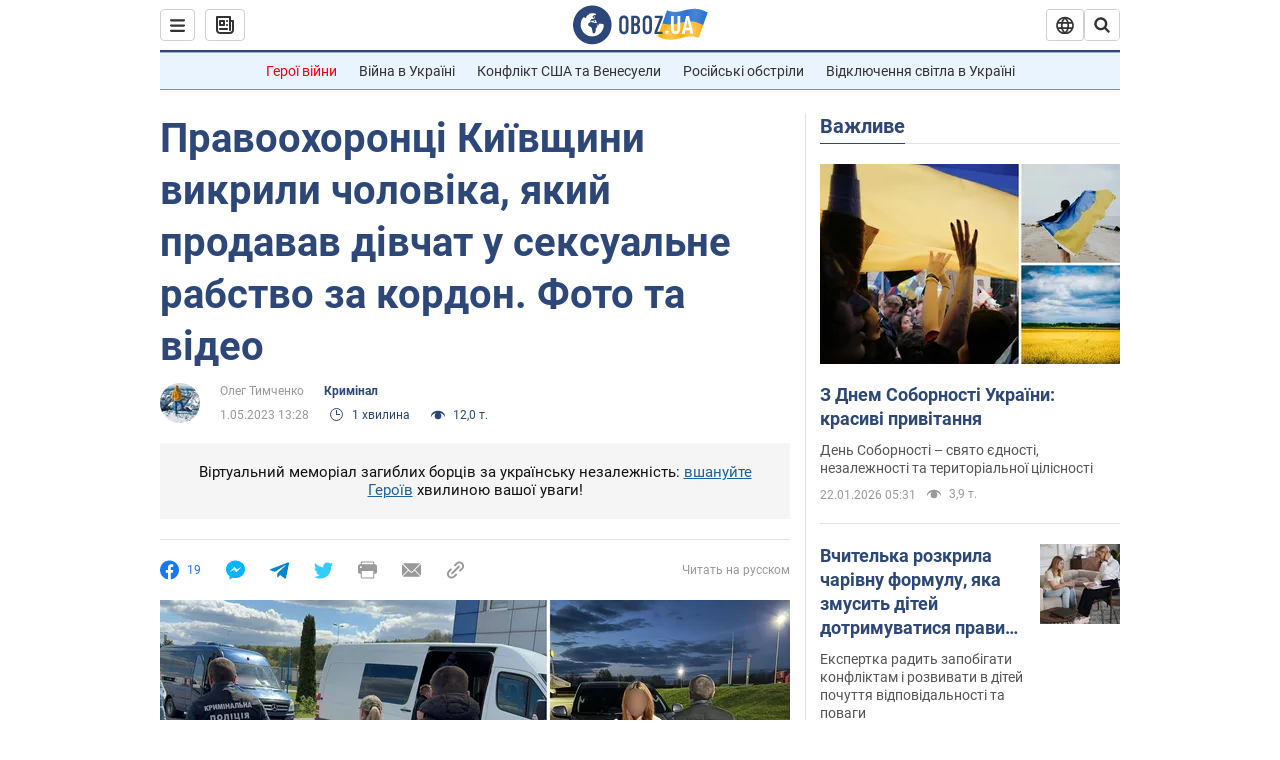

--- FILE ---
content_type: text/html; charset=utf-8
request_url: https://incident.obozrevatel.com/ukr/kiyany/crime/pravoohorontsi-kiivschini-vikrili-cholovika-yakij-prodavav-divchat-u-seksualne-rabstvo-za-kordon-foto-ta-video.htm
body_size: 26769
content:
<!DOCTYPE html><html lang="uk"><head><meta charSet="utf-8"><meta name="viewport" content="width=device-width, initial-scale=1.0, maximum-scale=1"><link rel="dns-prefetch" href="//securepubads.g.doubleclick.net"><link rel="preconnect" href="//securepubads.g.doubleclick.net"><link rel="dns-prefetch" href="//cm.g.doubleclick.net"><link rel="preconnect" href="//cm.g.doubleclick.net"><link rel="dns-prefetch" href="//gaua.hit.gemius.pl"><link rel="preconnect" href="//gaua.hit.gemius.pl"><link rel="preconnect" href="https://fonts.googleapis.com"><link rel="preconnect" href="https://fonts.gstatic.com" crossOrigin="anonymous"><script type="text/javascript">
                !function(){"use strict";function e(e){var t=!(arguments.length>1&&void 0!==arguments[1])||arguments[1],c=document.createElement("script");c.src=e,t?c.type="module":(c.async=!0,c.type="text/javascript",c.setAttribute("nomodule",""));var n=document.getElementsByTagName("script")[0];n.parentNode.insertBefore(c,n)}!function(t,c){!function(t,c,n){var a,o,r;n.accountId=c,null!==(a=t.marfeel)&&void 0!==a||(t.marfeel={}),null!==(o=(r=t.marfeel).cmd)&&void 0!==o||(r.cmd=[]),t.marfeel.config=n;var i="https://sdk.mrf.io/statics";e("".concat(i,"/marfeel-sdk.js?id=").concat(c),!0),e("".concat(i,"/marfeel-sdk.es5.js?id=").concat(c),!1)}(t,c,arguments.length>2&&void 0!==arguments[2]?arguments[2]:{})}(window,10008,{} /* Config */)}();
                </script><title>Продавав дівчат у сексуальне рабство за кордон – поліція Київщини викрила зловмисника – фото та відео | OBOZ.UA</title><meta name="description" content="Правоохоронці викрили мешканця Сумщини, який зі спільниками організував міжнародний канал торгівлі людьми."><meta name="news_keywords" content="Новини Києва та Київської області, поліція, Проституція, Україна, Київ"><meta name="OBOZ.UA" content="app-id=431582577, app-argument=https://incident.obozrevatel.com/ukr/kiyany/crime/pravoohorontsi-kiivschini-vikrili-cholovika-yakij-prodavav-divchat-u-seksualne-rabstvo-za-kordon-foto-ta-video.htm"><link rel="preload" as="image" imageSrcset="https://i.obozrevatel.com/news/2023/5/1/filestoragetemp13.jpeg?size=972x462 1500w , https://i.obozrevatel.com/news/2023/5/1/filestoragetemp13.jpeg?size=630x300 1000w" imageSizes="(min-width: 1500px) 100vw  , (max-width: 1499px) 40vw 	, (max-width: 999px) 20vw"><meta name="cXenseParse:obo-author" content="Дмитрий Кропивницкий"><meta name="cXenseParse:obo-city" content="Київ"><meta name="cXenseParse:obo-country" content="Україна"><meta name="cXenseParse:obo-facebookReactionNumber" content="19"><meta name="cXenseParse:obo-importance" content="MainFeed"><meta name="cXenseParse:obo-isAdult" content="false"><meta name="cXenseParse:obo-language" content="ua"><meta name="cXenseParse:obo-newsType" content="news"><meta name="cXenseParse:obo-pageType" content="newsFull"><meta name="cXenseParse:obo-platform" content="desktop"><meta name="cXenseParse:obo-сommentsReactionNumber" content="0"><meta name="cXenseParse:taxonomy" content="Кияни/Криминал"><meta property="cXenseParse:image" content="https://i.obozrevatel.com/news/2023/5/1/filestoragetemp13.jpeg?size=972x462"><meta name="cXenseParse:articleid" content="2996108"><meta property="og:type" content="article"><meta property="og:title" content="Правоохоронці Київщини викрили чоловіка, який продавав дівчат у сексуальне рабство за кордон. Фото та відео"><meta property="og:description" content="Винним загрожує до 12 років позбавлення волі "><meta property="og:site_name" content="OBOZ.UA"><meta property="og:image" content="https://i.obozrevatel.com/news/2023/5/1/filestoragetemp13.jpeg?size=1200x630">									<meta property="og:image:type" content="image/jpeg"><meta property="og:image:width" content="1200px"><meta property="og:image:height" content="630px"><meta property="og:url" content="https://incident.obozrevatel.com/ukr/kiyany/crime/pravoohorontsi-kiivschini-vikrili-cholovika-yakij-prodavav-divchat-u-seksualne-rabstvo-za-kordon-foto-ta-video.htm"><meta property="article:published_time" content="2023-05-01T13:28:00"><meta property="article:modified_time" content="2023-05-01T13:28:00"><meta property="article:author" content="Олег Тимченко"><meta name="twitter:card" content="summary_large_image"><meta name="twitter:title" content="Правоохоронці Київщини викрили чоловіка, який продавав дівчат у сексуальне рабство за кордон. Фото та відео"><meta name="twitter:description" content="Винним загрожує до 12 років позбавлення волі "><meta name="twitter:image" content="https://i.obozrevatel.com/news/2023/5/1/filestoragetemp13.jpeg?size=1200x630"><meta name="twitter:site" content="@obozrevatel_ua"><meta name="twitter:dnt" content="on"><meta property="article:section" content="Кримінал"><link rel="canonical" href="https://incident.obozrevatel.com/ukr/kiyany/crime/pravoohorontsi-kiivschini-vikrili-cholovika-yakij-prodavav-divchat-u-seksualne-rabstvo-za-kordon-foto-ta-video.htm"><script>if (window.self === window.top) {
                                (document.createElement('IMG')).src =  'https://autocounter.idealmedia.io/1x1.gif?pid=48018' + '&referer=' + encodeURIComponent(window.document.referrer);
                            }</script><link rel="alternate" hrefLang="ru" href="https://incident.obozrevatel.com/kiyany/crime/pravoohraniteli-kievschinyi-razoblachili-muzhchinu-kotoryij-prodaval-devushek-v-seksualnoe-rabstvo-za-granitsu-foto-i-video.htm"><link rel="alternate" hrefLang="uk" href="https://incident.obozrevatel.com/ukr/kiyany/crime/pravoohorontsi-kiivschini-vikrili-cholovika-yakij-prodavav-divchat-u-seksualne-rabstvo-za-kordon-foto-ta-video.htm"><link rel="alternate" hrefLang="x-default" href="https://incident.obozrevatel.com/ukr/kiyany/crime/pravoohorontsi-kiivschini-vikrili-cholovika-yakij-prodavav-divchat-u-seksualne-rabstvo-za-kordon-foto-ta-video.htm"><link rel="amphtml" href="https://incident.obozrevatel.com/ukr/kiyany/crime/pravoohorontsi-kiivschini-vikrili-cholovika-yakij-prodavav-divchat-u-seksualne-rabstvo-za-kordon-foto-ta-video/amp.htm"><script type="application/ld+json">{"@context":"https://schema.org","@type":"BreadcrumbList","itemListElement":[{"@type":"ListItem","position":1,"item":{"@id":"https://incident.obozrevatel.com/ukr/","name":"OBOZ.UA"}},{"@type":"ListItem","position":2,"item":{"@id":"https://incident.obozrevatel.com/ukr/kiyany/crime/","name":"Кримінал"}},{"@type":"ListItem","position":3,"item":{"@id":"https://incident.obozrevatel.com/ukr/kiyany/crime/pravoohorontsi-kiivschini-vikrili-cholovika-yakij-prodavav-divchat-u-seksualne-rabstvo-za-kordon-foto-ta-video.htm","name":"Правоохоронці Київщини викрили чоловіка, який продавав дівчат у сексуальне рабство за кордон. Фото та відео"}}]}</script><script type="application/ld+json">{"@context":"https://schema.org","@type":"NewsArticle","mainEntityOfPage":{"@type":"WebPage","@id":"https://incident.obozrevatel.com/ukr/kiyany/crime/pravoohorontsi-kiivschini-vikrili-cholovika-yakij-prodavav-divchat-u-seksualne-rabstvo-za-kordon-foto-ta-video.htm"},"headline":"Правоохоронці Київщини викрили чоловіка, який продавав дівчат у сексуальне рабство за кордон. Фото та відео","description":"Винним загрожує до 12 років позбавлення волі ","url":"https://incident.obozrevatel.com/ukr/kiyany/crime/pravoohorontsi-kiivschini-vikrili-cholovika-yakij-prodavav-divchat-u-seksualne-rabstvo-za-kordon-foto-ta-video.htm","image":{"@type":"ImageObject","url":"https://i.obozrevatel.com/news/2023/5/1/filestoragetemp13.jpeg?size=1944x924"},"datePublished":"2023-05-01T13:28:00+03:00","dateModified":"2023-05-01T13:28:00+03:00","author":[{"@type":"Person","name":"Олег Тимченко","image":"https://i.obozrevatel.com/person/2020/8/5/oleg-timchenko.jpg?size=300x300","description":"Журналіст відділу розслідувань","url":"https://www.obozrevatel.com/ukr/person/oleg-timchenko.htm","sameAs":"https://www.facebook.com/oleh.tymchenko.988"}],"publisher":{"@type":"NewsMediaOrganization","name":"OBOZ.UA","alternateName":"Obozrevatel, Oboz-Incident","url":"https://incident.obozrevatel.com/ukr/","publishingPrinciples":"https://www.obozrevatel.com/ukr/editorial.htm","logo":{"@type":"ImageObject","url":"https://cdn.obozrevatel.com/news/img/icons/logo/Logo_Blue_Flag.svg","width":"600","height":"60"}},"articleSection":"Кримінал","articleBody":"Правоохоронці викрили мешканця Сумщини, який зі спільниками організував міжнародний канал торгівлі людьми. Зловмисники у Telegram-каналах пропонували жінкам &quot;роботу&quot; у секс-індустрії, обіцяючи дохід від 1000 євро на день.\nПро це повідомили в пресслужбі поліції Київщини. Винним загрожує до 12 років позбавлення волі (щоб переглянути відео, доскрольте до кінця сторінки).\n&quot;У Telegram-каналах 34-річний житель Сумщини разом із спільниками пропонували молодим жінкам високооплачувану роботу в різних країнах світу: Греції, Франції, ОАЕ, Швеції, Німеччині, Норвегії. Після того, як жінки погоджувались, організатор купував квитки, винаймав житло та переправляв через державний кордон України&quot;, – розповіли в поліції.\n\n\nПравоохоронці уточнили, що зловмисники обіцяли дівчатам дохід за таку &quot;роботу&quot; від 1000 євро на день. За фактом торгівлі людьми відкрито кримінальне провадження.\n\nНагадаємо, правоохоронці затримали групу зловмисників, яких підозрюють в організації роботи мережі закладів розпусти на території Києва. Щоденний заробіток &quot;фірми&quot; становив від 25 до 150 тисяч гривень.\n\nЯк повідомляв OBOZREVATEL, правоохоронці Київщини викрили міжнародний канал торгівлі людьми. Зловмисниця разом із поплічниками продавала жінок у сексуальне рабство, а щомісячний дохід від &quot;роботи&quot; однієї дівчини складав понад 15 тисяч євро.\nЛише перевірена інформація у нас в Telegram-каналі Obozrevatel та у Viber. Не ведіться на фейки!"}</script><script type="application/ld+json">{"@context":"https://schema.org","@type":"ImageObject","url":"https://i.obozrevatel.com/news/2023/5/1/filestoragetemp13.jpeg?size=1200x630","contentUrl":"https://i.obozrevatel.com/news/2023/5/1/filestoragetemp13.jpeg?size=1200x630","width":1200,"height":630,"thumbnailUrl":"https://i.obozrevatel.com/news/2023/5/1/filestoragetemp13.jpeg?size=375x250","caption":"Зловмисник організував канал торгівлі людьми","inLanguage":"ua"}</script><script type="application/ld+json">{"@context":"https://schema.org","@type":"Organization","url":"https://www.obozrevatel.com/","logo":"https://cdn.obozrevatel.com/news/img/icons/logo/Logo_Blue_Flag.svg","name":"OBOZ.UA","sameAs":["https://www.facebook.com/obozrevatel","https://m.me/obozrevatel?ref=On-Site%20Subs.FB-plug","https://www.instagram.com/obozrevatel.ua","https://www.pinterest.com/obozrevatel","https://t.me/uaobozrevatel","https://twitter.com/obozrevatel_ua","https://www.youtube.com/channel/UCMlCPwzF9ibXfCTjFF9Ihmg","https://www.youtube.com/channel/UC97O_ce8Rm7rE0hjE82joaA"]}</script><script type="application/ld+json">{"@context":"https://schema.org","@type":"NewsMediaOrganization","name":"OBOZ.UA","legalName":"ТОВ Золота середина","alternateName":"Obozrevatel, Oboz-Incident","url":"https://incident.obozrevatel.com/ukr/","sameAs":["https://www.facebook.com/obozrevatel","https://m.me/obozrevatel","https://www.instagram.com/obozrevatel.ua","https://www.pinterest.com/obozrevatel","https://x.com/obozrevatel_ua","https://t.me/uaobozrevatel","https://www.youtube.com/channel/UC97O_ce8Rm7rE0hjE82joaA","https://uk.wikipedia.org/wiki/%D0%9E%D0%B1%D0%BE%D0%B7%D1%80%D0%B5%D0%B2%D0%B0%D1%82%D0%B5%D0%BB%D1%8C"],"foundingDate":"2001-04-01","logo":{"@type":"ImageObject","url":"https://cdn.obozrevatel.com/news/img/icons/logo/Logo_Blue_Flag.svg","width":600,"height":60},"address":{"@type":"PostalAddress","streetAddress":"вул. Деревообробна, 7","addressLocality":"Київ","postalCode":"01013","addressCountry":{"@type":"Country","name":"UA"}},"contactPoint":{"@type":"ContactPoint","email":"info@obozrevatel.com","telephone":"+380 (44) 205-44-60","contactType":"customer support","areaServed":"UA","availableLanguage":["uk-UA","ru-UA","en-UA"]},"publishingPrinciples":"https://www.obozrevatel.com/ukr/editorial.htm","identifier":{"@type":"PropertyValue","propertyID":"https://kg.google.com","value":"/g/11dfwyk_6t"}}</script><meta name="robots" content="index, follow, max-image-preview:large"><link rel="preload" href="https://fonts.googleapis.com/css2?family=Roboto:ital,wght@0,100..900;1,100..900&display=swap" as="font" type="font/woff2" crossOrigin="anonymous"><link rel="preload" href="https://cdn.obozrevatel.com/news/commons/news.min.css?v=423698818" as="style"><link rel="preload" href="https://securepubads.g.doubleclick.net/tag/js/gpt.js" as="script"><meta name="theme-color" content="#1C629C"><meta property="fb:app_id" content="236629479701279"><meta property="fb:pages" content="145276418816044"><link rel="shortcut icon" href="https://cdn.obozrevatel.com/news/img/favicons/favicon.ico" type="image/x-icon"><link rel="apple-touch-icon" href="https://cdn.obozrevatel.com/news/img/favicons/72x72.png"><link rel="apple-touch-icon" sizes="96x96" href="https://cdn.obozrevatel.com/news/img/favicons/96x96.png"><link rel="apple-touch-icon" sizes="128x128" href="https://cdn.obozrevatel.com/news/img/favicons/128x128.png"><link rel="apple-touch-icon" sizes="144x144" href="https://cdn.obozrevatel.com/news/img/favicons/144x144.png"><link rel="apple-touch-icon-precomposed" href="https://cdn.obozrevatel.com/news/img/favicons/72x72.png"><link rel="apple-touch-icon-precomposed" sizes="96x96" href="https://cdn.obozrevatel.com/news/img/favicons/96x96.png"><link rel="apple-touch-icon-precomposed" sizes="128x128" href="https://cdn.obozrevatel.com/news/img/favicons/128x128.png"><link rel="apple-touch-icon-precomposed" sizes="144x144" href="https://cdn.obozrevatel.com/news/img/favicons/144x144.png"><link rel="manifest" href="/manifest.json"><link rel="chrome-webstore-item" href="https://chrome.google.com/webstore/detail/geeaennekbbdgfnjhnbgafdfjoefhmbb"><link rel="stylesheet" href="https://cdn.obozrevatel.com/news/commons/news.min.css?v=423698818"><script type="application/ld+json">{"@context":"https://schema.org","@type":"WebSite","url":"https://incident.obozrevatel.com/ukr/","name":"OBOZ.UA","alternateName":"Obozrevatel, Oboz-Incident","inLanguage":"ua","author":{"@type":"NewsMediaOrganization","name":"OBOZ.UA","legalName":"ТОВ Золота середина","url":"https://incident.obozrevatel.com/ukr/","sameAs":["https://www.facebook.com/obozrevatel","https://m.me/obozrevatel","https://www.instagram.com/obozrevatel.ua","https://www.pinterest.com/obozrevatel","https://x.com/obozrevatel_ua","https://t.me/uaobozrevatel","https://www.youtube.com/channel/UC97O_ce8Rm7rE0hjE82joaA","https://uk.wikipedia.org/wiki/%D0%9E%D0%B1%D0%BE%D0%B7%D1%80%D0%B5%D0%B2%D0%B0%D1%82%D0%B5%D0%BB%D1%8C"],"foundingDate":"2001-04-01","logo":{"@type":"ImageObject","url":"https://cdn.obozrevatel.com/news/img/icons/logo/Logo_Blue_Flag.svg","width":600,"height":60},"address":{"@type":"PostalAddress","streetAddress":"вул. Деревообробна, 7","addressLocality":"Київ","postalCode":"01013","addressCountry":{"@type":"Country","name":"UA"}},"contactPoint":{"@type":"ContactPoint","email":"info@obozrevatel.com","telephone":"+380 (44) 205-44-60","contactType":"customer support","areaServed":"UA","availableLanguage":["uk-UA","ru-UA","en-UA"]},"alternateName":"Obozrevatel, Oboz-Incident"},"publisher":{"@type":"NewsMediaOrganization","name":"OBOZ.UA","legalName":"ТОВ Золота середина","url":"https://incident.obozrevatel.com/ukr/","sameAs":["https://www.facebook.com/obozrevatel","https://m.me/obozrevatel","https://www.instagram.com/obozrevatel.ua","https://www.pinterest.com/obozrevatel","https://x.com/obozrevatel_ua","https://t.me/uaobozrevatel","https://www.youtube.com/channel/UC97O_ce8Rm7rE0hjE82joaA","https://uk.wikipedia.org/wiki/%D0%9E%D0%B1%D0%BE%D0%B7%D1%80%D0%B5%D0%B2%D0%B0%D1%82%D0%B5%D0%BB%D1%8C"],"foundingDate":"2001-04-01","logo":{"@type":"ImageObject","url":"https://cdn.obozrevatel.com/news/img/icons/logo/Logo_Blue_Flag.svg","width":600,"height":60},"address":{"@type":"PostalAddress","streetAddress":"вул. Деревообробна, 7","addressLocality":"Київ","postalCode":"01013","addressCountry":{"@type":"Country","name":"UA"}},"contactPoint":{"@type":"ContactPoint","email":"info@obozrevatel.com","telephone":"+380 (44) 205-44-60","contactType":"customer support","areaServed":"UA","availableLanguage":["uk-UA","ru-UA","en-UA"]},"alternateName":"Obozrevatel, Oboz-Incident"},"creator":{"@type":"NewsMediaOrganization","name":"OBOZ.UA","legalName":"ТОВ Золота середина","url":"https://incident.obozrevatel.com/ukr/","sameAs":["https://www.facebook.com/obozrevatel","https://m.me/obozrevatel","https://www.instagram.com/obozrevatel.ua","https://www.pinterest.com/obozrevatel","https://x.com/obozrevatel_ua","https://t.me/uaobozrevatel","https://www.youtube.com/channel/UC97O_ce8Rm7rE0hjE82joaA","https://uk.wikipedia.org/wiki/%D0%9E%D0%B1%D0%BE%D0%B7%D1%80%D0%B5%D0%B2%D0%B0%D1%82%D0%B5%D0%BB%D1%8C"],"foundingDate":"2001-04-01","logo":{"@type":"ImageObject","url":"https://cdn.obozrevatel.com/news/img/icons/logo/Logo_Blue_Flag.svg","width":600,"height":60},"address":{"@type":"PostalAddress","streetAddress":"вул. Деревообробна, 7","addressLocality":"Київ","postalCode":"01013","addressCountry":{"@type":"Country","name":"UA"}},"contactPoint":{"@type":"ContactPoint","email":"info@obozrevatel.com","telephone":"+380 (44) 205-44-60","contactType":"customer support","areaServed":"UA","availableLanguage":["uk-UA","ru-UA","en-UA"]},"alternateName":"Obozrevatel, Oboz-Incident"},"potentialAction":{"@type":"SearchAction","target":{"@type":"EntryPoint","urlTemplate":"https://www.obozrevatel.com/ukr/search/"},"query-input":{"@type":"PropertyValueSpecification","valueRequired":"http://schema.org/True","valueName":"search_term_string"}}}</script></head><body class=""><noscript><iframe height="0" width="0" style="display:none;visibility:hidden" src="https://www.googletagmanager.com/ns.html?id=GTM-5ZV62SC"></iframe></noscript><svg display="none"><symbol id="newsFull-facbook-circle" viewBox="0 0 20 20"><path fill-rule="evenodd" clip-rule="evenodd" d="M11.2968 19.9167C16.207 19.2809 20 15.0834 20 10C20 4.47715 15.5228 0 10 0C4.47715 0 0 4.47715 0 10C0 14.9693 3.6247 19.0921 8.37443 19.8685V12.932H6V10.0583H8.37443V7.96117C8.37443 4.52427 10.621 4 11.9178 4C12.5779 4 13.3136 4.10057 13.8123 4.16874C13.8794 4.17791 13.9422 4.1865 14 4.19417V6.64078H12.831C11.516 6.64078 11.2603 7.67638 11.2968 8.19417V10.0583H13.8904L13.4521 12.932H11.2968V19.9167Z" fill="#1778F2"></path></symbol><symbol id="newsFull-facbookMessager" viewBox="0 0 20 20"><path d="M0 9.25917C0 12.1725 1.45339 14.7717 3.72599 16.4692V20L7.13113 18.1317C8.0395 18.3825 9.00204 18.5192 9.99958 18.5192C15.5223 18.5192 20 14.3742 20 9.26C20.0008 4.14583 15.5231 0 10.0004 0C4.47769 0 0 4.145 0 9.25917H0ZM8.94537 6.66583L11.5538 9.38167L16.4599 6.66583L10.993 12.4675L8.44702 9.7525L3.47764 12.4683L8.94537 6.66583Z" fill="#01B6FF"></path></symbol><symbol id="newsFull-clock" viewBox="0 0 16 16"><circle cx="7.5" cy="7.5" r="6" stroke="#2D4878"></circle><rect x="7" y="7" width="4" height="1" fill="#2D4878"></rect><rect x="7" y="8" width="5" height="1" transform="rotate(-90 7 8)" fill="#2D4878"></rect></symbol><symbol id="newsFull-facebookMessanger" viewBox="0 0 20 20"><path d="M0 9.25917C0 12.1725 1.45339 14.7717 3.72599 16.4692V20L7.13113 18.1317C8.0395 18.3825 9.00204 18.5192 9.99958 18.5192C15.5223 18.5192 20 14.3742 20 9.26C20.0008 4.14583 15.5231 0 10.0004 0C4.47769 0 0 4.145 0 9.25917H0ZM8.94537 6.66583L11.5538 9.38167L16.4599 6.66583L10.993 12.4675L8.44702 9.7525L3.47764 12.4683L8.94537 6.66583Z" fill="#01B6FF"></path></symbol><symbol id="newsFull-telegram" viewBox="0 0 20 20"><path d="M0.931254 9.01823L18.668 2.08486C19.4912 1.78334 20.2102 2.28846 19.9435 3.55049L19.945 3.54893L16.925 17.9737C16.7012 18.9963 16.1018 19.245 15.2632 18.7632L10.6642 15.3268L8.44599 17.4934C8.20071 17.7421 7.99376 17.9519 7.51853 17.9519L7.84506 13.2069L16.3685 5.40001C16.7395 5.06896 16.2857 4.88246 15.7967 5.21195L5.2635 11.9355L0.722766 10.4994C-0.262949 10.1823 -0.284411 9.50004 0.931254 9.01823Z" fill="#0088CC"></path></symbol><symbol id="newsFull-twitter" viewBox="0 0 20 20"><path d="M19.9061 4.07991C19.2801 4.3399 18.529 4.59989 17.903 4.72988C18.2786 4.72988 18.6542 4.07991 18.9045 3.81992C19.1549 3.42994 19.4053 3.03995 19.5305 2.51998V2.38998H19.4053C18.7793 2.77997 17.903 3.16995 17.1518 3.29994C17.0266 3.29994 17.0266 3.29994 17.0266 3.29994C16.1911 2.43241 14.9493 2 13.7715 2C12.6197 2 11.3142 2.75883 10.6416 3.68993C10.266 4.2099 10.0156 4.72988 9.89045 5.37985C9.76526 6.02982 9.76526 6.5498 9.89045 7.19977C9.89045 7.32977 9.89045 7.32977 9.76526 7.32977C6.51017 6.80979 3.75587 5.50985 1.50235 2.90996C1.37715 2.77997 1.37715 2.77997 1.25196 2.90996C0.250391 4.46989 0.751174 6.80979 2.00313 8.10973C2.12833 8.23973 2.37872 8.36972 2.50391 8.49972C2.37872 8.49972 1.62754 8.36972 0.876369 7.97974C0.751174 7.97974 0.751174 7.97974 0.751174 8.10973C0.751174 8.23973 0.751174 8.36972 0.751174 8.62971C0.876369 10.1896 2.00313 11.6196 3.38028 12.1396C3.50548 12.2696 3.75587 12.2696 3.88106 12.2696C3.50548 12.3995 3.25509 12.3995 2.37872 12.2696C2.25352 12.2696 2.25352 12.2696 2.25352 12.3995C2.8795 14.3495 4.38185 14.8694 5.50861 15.2594C5.6338 15.2594 5.759 15.2594 6.00939 15.2594C5.6338 15.7794 4.38185 16.2994 3.75587 16.4294C2.62911 17.0793 1.37715 17.2093 0.250391 17.0793C0.125196 17.0793 0 17.0793 0 17.0793V17.2093C0.250391 17.3393 0.500782 17.4693 0.751174 17.5993C1.50235 17.9893 2.25352 18.3793 3.0047 18.5093C7.13615 19.6792 11.7684 18.7693 14.7731 15.6494C17.1518 13.1795 18.0282 9.66967 18.0282 6.28981C18.0282 6.15982 18.1534 6.02982 18.2786 6.02982C18.9045 5.50985 19.4053 4.98987 19.9061 4.3399C20.0313 4.2099 20.0313 4.07991 19.9061 4.07991C20.0313 4.07991 20.0313 4.07991 19.9061 4.07991C20.0313 3.94992 20.0313 4.07991 19.9061 4.07991Z" fill="#33CCFF"></path></symbol><symbol id="newsFull-fax" viewBox="0 0 20 18"><path d="M18 3C17 3 17.8163 3 17 3C17 2.25858 17 1.5 17 1C17 0.5 16.5 0 16 0C15.5 0 4.5 0 4 0C3.5 0 3 0.5 3 1C3 1.5 3 2.25858 3 3C2.18366 3 3 3 2 3C1 3 0 4 0 5C0 6 0 10 0 11C0 12 1 13 2 13C3 13 2.18366 13 3 13C3 14.4175 3 16.5 3 17C3 17.5 3.5 18.0001 4 18C4.5 17.9999 8.07213 17.9999 10.0001 17.9999C11.9281 17.9999 15.5 18 16 18C16.5 18 17 17.5 17 17C17 16.5 17 14.3688 17 13C17.8163 13 17 13 18 13C19 13 20 12 20 11C20 10 20 6 20 5C20 4 19 3 18 3ZM3 7C2.5 7 2 6.5 2 6C2 5.5 2.5 5 3 5C3.5 5 4 5.5 4 6C4 6.5 3.5 7 3 7ZM16 17H4V10H16V17ZM16 3C12.0544 3 7.94559 3 4 3C4 2.53319 4 2.5 4 2C4 1.5 4.5 1 5 1C5.5 1 14.5 1 15 1C15.5 1 16 1.5 16 2C16 2.5 16 2.53322 16 3Z" fill="#999999"></path></symbol><symbol id="newsFull-latter" viewBox="0 0 20 14"><path d="M18.9954 0.264923C18.7023 0.0963867 18.3624 0 18 0H2C1.63317 0 1.28941 0.0987585 0.993848 0.271138L9.28442 8.56171C9.67494 8.95224 10.3081 8.95223 10.6986 8.56171L18.9954 0.264923Z" fill="#999999"></path><path d="M19.7109 0.963659L13.7331 6.9415L19.7538 12.9622C19.9107 12.6767 20 12.3488 20 12V2C20 1.62061 19.8944 1.26589 19.7109 0.963659Z" fill="#999999"></path><path d="M13.0259 7.64861L11.4057 9.26882C10.6247 10.0499 9.35836 10.0499 8.57731 9.26882L6.95711 7.64861L0.921279 13.6844C1.23251 13.8842 1.60273 14 2 14H18C18.3929 14 18.7593 13.8867 19.0684 13.691L13.0259 7.64861Z" fill="#999999"></path><path d="M6.25 6.9415L0.282728 0.974232C0.103193 1.27415 0 1.62503 0 2V12C0 12.3443 0.0870182 12.6683 0.240264 12.9512L6.25 6.9415Z" fill="#999999"></path></symbol><symbol id="newsFull-copy" viewBox="0 0 20 20"><path d="M2.42405 17.576C2.8759 18.0284 3.4127 18.3872 4.00363 18.6315C4.59455 18.8759 5.22794 19.0011 5.8674 19C6.50701 19.0011 7.14054 18.8759 7.73161 18.6315C8.32269 18.3871 8.85967 18.0284 9.31173 17.576L11.378 15.5091C11.7582 15.1288 11.7581 14.5122 11.3778 14.1319C10.9975 13.7515 10.3807 13.7516 10.0004 14.132L7.93439 16.1987C7.38547 16.7451 6.64245 17.0519 5.86789 17.0519C5.09333 17.0519 4.35031 16.7451 3.80139 16.1987C3.25445 15.65 2.94733 14.907 2.94733 14.1323C2.94733 13.3576 3.25445 12.6145 3.80139 12.0659L5.8681 10C6.24857 9.61969 6.24863 9.00293 5.86822 8.62254C5.48794 8.24228 4.87142 8.24222 4.49107 8.62242L2.42405 10.6886C1.51213 11.6027 1 12.8411 1 14.1323C1 15.4234 1.51213 16.6619 2.42405 17.576ZM17.5768 9.31134C18.4882 8.397 19 7.15865 19 5.86766C19 4.57666 18.4882 3.33832 17.5768 2.42398C16.6626 1.5121 15.4241 1 14.1329 1C12.8417 1 11.6032 1.5121 10.6891 2.42398L8.62285 4.49084C8.24261 4.87119 8.24266 5.48777 8.62297 5.86806C9.00335 6.24842 9.62006 6.24836 10.0004 5.86794L12.0664 3.80126C12.6153 3.25482 13.3584 2.94804 14.1329 2.94804C14.9075 2.94804 15.6505 3.25482 16.1994 3.80126C16.7464 4.3499 17.0535 5.09298 17.0535 5.86766C17.0535 6.64234 16.7464 7.38542 16.1994 7.93406L14.1327 9.99994C13.7522 10.3803 13.7522 10.997 14.1326 11.3774C14.5129 11.7577 15.1294 11.7577 15.5097 11.3775L17.5768 9.31134Z" fill="#999999"></path><path d="M7.13604 14.2931C6.7456 14.6836 6.1126 14.6836 5.72205 14.2933L5.70754 14.2788C5.31681 13.8883 5.31672 13.255 5.70733 12.8644L12.8645 5.70738C13.2551 5.31675 13.8885 5.31688 14.279 5.70767L14.2935 5.72218C14.6837 6.11275 14.6836 6.7457 14.2932 7.13611L7.13604 14.2931Z" fill="#999999"></path></symbol></svg><div class="idealmedia"><div id="M473433ScriptRootC1418748"></div></div><div class="page --desktop"><script>var _Oboz_Core_HeaderDropMenu = {"urlRu":"https://incident.obozrevatel.com/kiyany/crime/pravoohraniteli-kievschinyi-razoblachili-muzhchinu-kotoryij-prodaval-devushek-v-seksualnoe-rabstvo-za-granitsu-foto-i-video.htm","urlUa":"https://incident.obozrevatel.com/ukr/kiyany/crime/pravoohorontsi-kiivschini-vikrili-cholovika-yakij-prodavav-divchat-u-seksualne-rabstvo-za-kordon-foto-ta-video.htm"};var _Oboz_News_pageName = "newsFull";var _Oboz_News_newsFullPageData = {"isAdult":false,"parentSectionCodeName":"kiyany","sectionCodeName":"crime","section":{"ID":129,"ParentID":4,"Parent":{"ID":4,"ParentID":null,"Parent":null,"CodeName":"kiyany","IsFullTextVisible":false,"Localizations":{"ua":{"IsCustomSeoDescription":true,"IsCustomSeoH1":true,"IsCustomSeoTitle":true,"SeoDescription":"Все про Київ: новини, події та аналітика життя у столиці на сторінках OBOZ.UA","SeoH1":"Новини мешканців столиці","SeoTitle":"Новини Києва - головні новини та цікаві події | Тільки перевірені факти на OBOZ.UA","Title":"Кияни","Url":"https://news.obozrevatel.com/ukr/kiyany/","Link":null,"FullText":null,"SourceName":null,"TitleForDisplay":null,"TitleForAggregators":null,"BulletsDescription":null,"FullTextList":[],"Description":null,"IsReal":false,"ReadTimeInMinutes":null,"ShortBiography":null,"BirthPlace":null,"MaritalStatus":null,"Phone":null,"Email":null,"Education":null,"Twitter":null,"LinkedIn":null,"Facebook":null,"Instagram":null,"OtherContacts":null,"TitleInGenitiveCase":null},"ru":{"IsCustomSeoDescription":true,"IsCustomSeoH1":true,"IsCustomSeoTitle":true,"SeoDescription":"Все о Киеве: новости, события и аналитика жизни в столице на страницах OBOZ.UA","SeoH1":"Новости жителей столицы","SeoTitle":"Новости Киева - главные новости и интересные события | Только проверенные факты на OBOZ.UA","Title":"Кияни","Url":"https://news.obozrevatel.com/kiyany/","Link":null,"FullText":null,"SourceName":null,"TitleForDisplay":null,"TitleForAggregators":null,"BulletsDescription":null,"FullTextList":[],"Description":null,"IsReal":false,"ReadTimeInMinutes":null,"ShortBiography":null,"BirthPlace":null,"MaritalStatus":null,"Phone":null,"Email":null,"Education":null,"Twitter":null,"LinkedIn":null,"Facebook":null,"Instagram":null,"OtherContacts":null,"TitleInGenitiveCase":null}}},"CodeName":"crime","IsFullTextVisible":false,"Localizations":{"ua":{"IsCustomSeoDescription":true,"IsCustomSeoH1":true,"IsCustomSeoTitle":true,"SeoDescription":"Новини криміналу у Києві: події, розслідування та важливі події на сторінках OBOZ.UA","SeoH1":"Кримінальні новини Києва","SeoTitle":"Кримінал у Києві: останні новини та розслідування","Title":"Кримінал","Url":"https://incident.obozrevatel.com/ukr/kiyany/crime/","Link":null,"FullText":null,"SourceName":null,"TitleForDisplay":null,"TitleForAggregators":null,"BulletsDescription":null,"FullTextList":[],"Description":null,"IsReal":false,"ReadTimeInMinutes":null,"ShortBiography":null,"BirthPlace":null,"MaritalStatus":null,"Phone":null,"Email":null,"Education":null,"Twitter":null,"LinkedIn":null,"Facebook":null,"Instagram":null,"OtherContacts":null,"TitleInGenitiveCase":null},"ru":{"IsCustomSeoDescription":true,"IsCustomSeoH1":true,"IsCustomSeoTitle":true,"SeoDescription":"Новости криминала в Киеве: события, расследования и важные происшествия на страницах OBOZ.UA","SeoH1":"Криминальные новости Киева","SeoTitle":"Криминал в Киеве: последние новости и расследования","Title":"Криминал","Url":"https://incident.obozrevatel.com/kiyany/crime/","Link":null,"FullText":null,"SourceName":null,"TitleForDisplay":null,"TitleForAggregators":null,"BulletsDescription":null,"FullTextList":[],"Description":null,"IsReal":false,"ReadTimeInMinutes":null,"ShortBiography":null,"BirthPlace":null,"MaritalStatus":null,"Phone":null,"Email":null,"Education":null,"Twitter":null,"LinkedIn":null,"Facebook":null,"Instagram":null,"OtherContacts":null,"TitleInGenitiveCase":null}}},"cityId":1,"countryId":1,"createUserId":529,"importanceId":6,"newsId":2996108,"flags":["Allocated","CheckUnique"],"personIds":[],"tagIds":[1244,2856],"themeIds":[355],"sectionId":129,"createUserPseudoName":"Дмитрий Кропивницкий","importanceTitle":"Главная. Лента новостей","mainImage":{"Images":[{"FileUrl":"https://i.obozrevatel.com/news/2023/5/1/filestoragetemp13.jpeg","Format":"square"},{"FileUrl":"https://i.obozrevatel.com/news/2023/5/1/filestoragetemp13.jpeg","Format":"horizontal"},{"FileUrl":"https://i.obozrevatel.com/news/2023/5/1/filestoragetemp13.jpeg","Format":"thin"},{"FileUrl":"https://i.obozrevatel.com/news/2023/5/1/filestoragetemp13.jpeg","Format":"social"},{"FileUrl":"https://i.obozrevatel.com/news/2023/5/1/filestoragetemp13.jpeg","Format":"vertical"}],"Localizations":{"ua":{"Alt":"Зловмисник організував канал торгівлі людьми","Description":"Зловмисник організував канал торгівлі людьми","SourceName":null},"ru":{"Alt":"Злоумышленник организовал канал торговли людьми","Description":"Злоумышленник организовал канал торговли людьми","SourceName":null}}},"publishDate":"2023-05-01T13:28:00","isPublished":true};var _Oboz_News_analyticsPageData = {"domain":"incident.obozrevatel.com","url":"https://incident.obozrevatel.com/ukr/kiyany/crime/pravoohorontsi-kiivschini-vikrili-cholovika-yakij-prodavav-divchat-u-seksualne-rabstvo-za-kordon-foto-ta-video.htm","isAdult":false,"newsId":2996108,"newsTitle":"Правоохоронці Київщини викрили чоловіка, який продавав дівчат у сексуальне рабство за кордон. Фото та відео","section":"Кияни","subsection":"Криминал","pageType":"newsFull","newsType":"news","platform":"desktop","language":"ua","city":"Київ","country":"Україна","tags":["поліція","Проституція"],"themes":["Новини Києва та Київської області"],"persons":[],"authors":["Дмитрий Кропивницкий"],"importance":"MainFeed","publishDate":"2023-05-01T13:28:00","сommentsReactionNumber":0,"facebookReactionNumber":19,"totalBannerCount":2,"variation":"A","taggedAuthor":["Олег Тимченко"],"headlineTags":[]};</script><svg style="height: 0; width: 0; position: absolute; visibility: hidden"><defs><linearGradient id="paint0_linear_12387_16706" x1="131.798" y1="17.1402" x2="91.5905" y2="10.3877" gradientUnits="userSpaceOnUse"><stop stop-color="#2B74D3"></stop><stop offset="0.239583" stop-color="#4A85D3"></stop><stop offset="0.463542" stop-color="#2B74D3"></stop><stop offset="0.75" stop-color="#4A85D3"></stop><stop offset="1" stop-color="#2B74D3"></stop></linearGradient><linearGradient id="paint1_linear_12387_16706" x1="129.203" y1="28.4966" x2="89.6089" y2="22.051" gradientUnits="userSpaceOnUse"><stop stop-color="#FFB117"></stop><stop offset="0.218037" stop-color="#FDC453"></stop><stop offset="0.468388" stop-color="#FFB117"></stop><stop offset="0.741921" stop-color="#FDC453"></stop><stop offset="1" stop-color="#FFB117"></stop></linearGradient></defs></svg><svg display="none"><symbol id="icon-newspaper" viewBox="0 0 18 18"><path fill-rule="evenodd" clip-rule="evenodd" d="M0 1C0 0.447715 0.447715 0 1 0H14C14.5523 0 15 0.447715 15 1V4H17C17.5523 4 18 4.44772 18 5V14C18 16.2091 16.2091 18 14 18H4C1.79086 18 0 16.2091 0 14V1ZM15 6V14C15 14.5523 14.5523 15 14 15C13.4477 15 13 14.5523 13 14V2H2V14C2 15.1046 2.89543 16 4 16H14C15.1046 16 16 15.1046 16 14V6H15Z" fill="#333333"></path><path fill-rule="evenodd" clip-rule="evenodd" d="M5 6V8H7V6H5ZM4 4C3.44772 4 3 4.44772 3 5V9C3 9.55228 3.44772 10 4 10H8C8.55228 10 9 9.55228 9 9V5C9 4.44772 8.55228 4 8 4H4Z" fill="#333333"></path><path d="M10 5C10 4.44772 10.4477 4 11 4C11.5523 4 12 4.44772 12 5C12 5.55228 11.5523 6 11 6C10.4477 6 10 5.55228 10 5Z" fill="#333333"></path><path d="M10 9C10 8.44772 10.4477 8 11 8C11.5523 8 12 8.44772 12 9C12 9.55228 11.5523 10 11 10C10.4477 10 10 9.55228 10 9Z" fill="#333333"></path><path d="M3 13C3 12.4477 3.44772 12 4 12H11C11.5523 12 12 12.4477 12 13C12 13.5523 11.5523 14 11 14H4C3.44772 14 3 13.5523 3 13Z" fill="#333333"></path></symbol><symbol id="icon-fullLogo-oboz" viewBox="0 0 136 40"><path fill-rule="evenodd" clip-rule="evenodd" d="M131.104 20.2371L135.658 7.73113C135.688 7.57495 135.603 7.41871 135.457 7.356C129.08 4.61819 125.19 1.70093 109.414 6.02562C101.972 8.06579 96.8882 6.08989 95.4304 5.39264C95.2178 5.29095 94.9557 5.41694 94.9136 5.64881L90.3627 18.6748C96.9088 22.144 102.431 23.7621 118.156 19.4515C122.124 18.3637 127.176 18.6652 131.104 20.2371Z" fill="url(#paint0_linear_12387_16706)"></path><path fill-rule="evenodd" clip-rule="evenodd" d="M126.247 32.6665C126.446 32.7408 126.667 32.6201 126.706 32.4112L131.234 20.0408C124.705 17.2731 120.923 14.2215 104.94 18.6029C96.0509 21.0397 90.5298 18.0609 90.5298 18.0609L85.8343 31.2079C85.8106 31.3512 85.8822 31.4942 86.0107 31.5617C92.4584 34.9476 97.7923 36.2917 113.343 32.0287C117.184 30.976 122.377 31.2245 126.247 32.6665Z" fill="url(#paint1_linear_12387_16706)"></path><path d="M20.2915 0.526367C9.68855 0.526367 1.05078 9.17004 1.05078 19.8827C1.05078 30.5953 9.68855 39.239 20.2915 39.239C30.9402 39.239 39.5323 30.5493 39.5323 19.8827C39.578 9.17004 30.9402 0.526367 20.2915 0.526367ZM31.8085 20.3884C31.4886 26.5493 26.4613 31.4229 20.2458 31.4229C13.8475 31.4229 8.68309 26.2275 8.68309 19.7907C8.68309 17.262 9.46003 14.9172 10.8311 13.0321C11.4252 12.2045 12.2479 12.1126 12.4764 12.1585C12.4764 12.1585 12.5678 12.3425 12.7049 12.6643C12.842 12.9861 13.0248 13.17 13.2533 13.17C13.5733 13.17 13.8475 12.8482 14.1217 12.2045C14.4416 11.3769 14.8529 10.8252 15.2185 10.5034C15.6299 10.1815 15.9955 9.95165 16.4068 9.81372C16.5439 9.76774 16.681 9.76774 16.8181 9.72177C17.0009 9.67579 17.138 9.58384 17.138 9.49188C17.138 9.262 17.0466 9.07809 16.8181 8.89418C17.7779 8.48039 19.0118 8.2505 20.4743 8.2505C21.7997 8.2505 22.5309 8.43441 22.5309 8.43441C23.5364 8.71027 24.2676 9.17004 24.2219 9.49188C24.1762 9.81372 23.7192 9.99763 23.2165 9.90567C22.7137 9.81372 21.8454 10.2275 21.297 10.7333C20.7485 11.239 20.3829 11.8827 20.4743 12.1126C20.5657 12.3425 20.7942 12.6183 20.8856 12.6183C21.0228 12.6643 21.1599 12.8022 21.2513 12.9402C21.3427 13.0781 21.5255 13.1241 21.6169 13.0321C21.754 12.9402 21.8454 12.7103 21.7997 12.4344C21.7997 12.2045 22.0282 11.7907 22.3481 11.5608C22.668 11.331 22.8966 11.4689 22.8966 11.8827C22.8966 12.2965 22.7137 12.8482 22.4852 13.0781C22.3024 13.3539 21.754 13.7218 21.297 13.9057C20.8399 14.0896 19.4232 13.8597 19.0576 14.3654C18.829 14.6873 19.5603 15.0091 19.1033 15.239C18.829 15.3769 18.5091 15.239 18.372 15.5149C18.2349 15.7907 18.1435 16.2965 18.372 16.4804C18.6462 16.7562 19.4689 16.3884 19.5146 16.0666C19.5603 15.6988 19.8802 15.6988 20.1087 15.7448C20.3372 15.7907 20.6571 15.6988 20.7942 15.5608C20.9314 15.4229 21.2513 15.4229 21.4341 15.5608C21.6169 15.6988 21.8911 16.0206 21.9368 16.2965C22.0282 16.5264 22.0739 16.7103 21.754 16.8942C21.6169 16.9861 21.6626 17.1241 21.7997 17.17C21.9368 17.262 22.3481 17.216 22.4852 17.1241C22.6223 17.0321 22.7137 16.7562 22.7594 16.6183C22.8052 16.4804 23.0337 16.5723 23.1708 16.5264C23.3079 16.4344 23.2165 16.3884 23.0337 16.1126C22.8052 15.8367 22.3938 15.7448 22.3481 15.239C22.3024 15.0551 22.7594 15.0091 23.2165 15.0091C23.6278 15.0091 24.0848 15.4689 24.1762 16.0206C24.2676 16.5723 24.4961 16.9861 24.679 16.9861C24.8618 16.9861 24.8618 17.9057 24.5418 17.9976C24.2219 18.0896 23.4907 18.1356 22.8966 17.9517C21.8454 17.6758 20.6114 17.3999 20.2458 17.354C19.8345 17.308 19.5146 16.9861 19.1947 16.9402C18.5548 16.8482 17.7779 17.5379 17.7779 17.5379C16.9552 17.8137 16.4068 18.4114 16.2697 18.9172C16.1783 19.4229 16.224 20.1585 16.3611 20.5264C16.4982 20.8942 17.138 21.308 17.7322 21.4459C18.3263 21.5838 19.2404 22.3195 19.7888 23.1011C20.2001 24.7562 20.3829 26.1356 20.3829 26.1356C20.52 27.193 20.8399 28.2045 21.1599 28.3884C21.4798 28.6183 22.8509 28.2965 23.3079 27.3769C23.8106 26.4574 23.6278 23.9746 23.7649 23.4689C23.902 23.0091 25.2731 21.9517 25.3645 21.4919C25.4559 21.0781 25.2731 20.4804 25.2731 20.4804C24.8618 19.5149 24.5875 18.6873 24.679 18.6413C24.7704 18.5953 25.0446 19.0091 25.2731 19.6068C25.5016 20.1585 26.0957 20.5264 26.507 20.3425C26.9641 20.1585 27.0098 19.5149 26.6899 18.8252C27.741 18.7333 28.7922 18.7333 29.7062 18.8252C30.6203 18.9172 31.3972 19.285 31.58 19.4689C31.8085 20.0666 31.8085 20.3884 31.8085 20.3884Z" fill="#2D4878"></path><path d="M47.2578 15.5148C47.2578 14.1355 47.3492 12.8022 48.6289 11.6068C49.4058 10.8711 50.457 10.4114 51.8281 10.4114C53.1991 10.4114 54.2503 10.8711 55.0272 11.6068C56.2612 12.8022 56.3983 14.1355 56.3983 15.5148V24.2045C56.3983 25.5838 56.3069 26.9171 55.0272 28.1125C54.2503 28.8482 53.1991 29.3079 51.8281 29.3079C50.457 29.3079 49.4058 28.8482 48.6289 28.1125C47.3949 26.9171 47.2578 25.5838 47.2578 24.2045V15.5148ZM53.7933 15.147C53.7933 14.5953 53.7476 14.0436 53.2448 13.5378C52.9706 13.262 52.4679 13.0321 51.8281 13.0321C51.1882 13.0321 50.7312 13.262 50.4113 13.5378C49.9086 14.0436 49.8629 14.5953 49.8629 15.147V24.6183C49.8629 25.17 49.9086 25.7217 50.4113 26.2275C50.6855 26.5033 51.1882 26.7332 51.8281 26.7332C52.4679 26.7332 52.9249 26.5033 53.2448 26.2275C53.7476 25.7217 53.7933 25.17 53.7933 24.6183V15.147Z" fill="#2D4878"></path><path d="M62.8878 10.6873C63.6648 10.6873 65.173 10.7792 66.3155 11.5608C67.9608 12.7562 67.9608 14.6873 67.9608 15.7907C67.9608 16.9861 67.8694 17.8137 67.1839 18.6413C66.864 19.0551 66.4526 19.3309 66.1784 19.4689C66.864 19.7907 67.1839 20.2505 67.4124 20.6183C67.9151 21.5378 67.9151 22.0436 67.9151 22.9171V24.2964C67.9151 25.0781 67.9151 26.9631 66.3612 28.1125C65.7671 28.5723 64.8073 28.9861 63.2535 28.9861H59.2773V10.6873H62.8878ZM61.9738 18.3194H63.2078C64.0761 18.3194 64.6245 17.9516 64.853 17.6298C65.173 17.262 65.3558 16.6183 65.3558 16.0666V14.9631C65.3558 14.5033 65.1273 14.0436 64.853 13.7217C64.5331 13.3999 64.0304 13.124 63.1621 13.124H61.9281V18.3194H61.9738ZM61.9738 26.6873H63.1621C63.5734 26.6873 64.396 26.6413 64.9445 25.8597C65.4015 25.262 65.4015 24.2964 65.4015 24.0206V23.147C65.4015 22.2735 65.2644 21.6298 64.7159 21.124C64.3046 20.8022 63.8933 20.6643 63.3449 20.6643H62.0195V26.6873H61.9738Z" fill="#2D4878"></path><path d="M70.7461 15.5148C70.7461 14.1355 70.8375 12.8022 72.1172 11.6068C72.8941 10.8711 73.9453 10.4114 75.3163 10.4114C76.6874 10.4114 77.7386 10.8711 78.5155 11.6068C79.7495 12.8022 79.8866 14.1355 79.8866 15.5148V24.2045C79.8866 25.5838 79.7952 26.9171 78.5155 28.1125C77.7386 28.8482 76.6874 29.3079 75.3163 29.3079C73.9453 29.3079 72.8941 28.8482 72.1172 28.1125C70.8832 26.9171 70.7461 25.5838 70.7461 24.2045V15.5148ZM77.2816 15.147C77.2816 14.5953 77.2359 14.0436 76.7331 13.5378C76.4589 13.262 75.9562 13.0321 75.3163 13.0321C74.6765 13.0321 74.2195 13.262 73.8996 13.5378C73.3968 14.0436 73.3511 14.5953 73.3511 15.147V24.6183C73.3511 25.17 73.3968 25.7217 73.8996 26.2275C74.1738 26.5033 74.6765 26.7332 75.3163 26.7332C75.9562 26.7332 76.4132 26.5033 76.7331 26.2275C77.2359 25.7217 77.2816 25.17 77.2816 24.6183V15.147Z" fill="#2D4878"></path><path d="M90.7186 10.6873V12.7102L85.2343 26.6873H90.5815V29.0321H82.4922V26.7332L87.8394 13.0781H82.8578V10.7332H90.7186V10.6873Z" fill="#2D4878"></path><path d="M96.467 28.7466H93.332V25.6596H96.467V28.7466Z" fill="white"></path><path d="M108.258 24.3545C108.258 25.6931 107.842 26.789 107.009 27.6423C106.143 28.5124 105.021 28.9474 103.645 28.9474C102.251 28.9474 101.121 28.5124 100.255 27.6423C99.4222 26.789 99.0059 25.6931 99.0059 24.3545V10.8772H101.861V24.5051C101.861 25.1242 102.03 25.6011 102.37 25.9357C102.71 26.2536 103.135 26.4125 103.645 26.4125C104.154 26.4125 104.571 26.2536 104.894 25.9357C105.233 25.6011 105.403 25.1242 105.403 24.5051V10.8772H108.258V24.3545Z" fill="white"></path><path d="M121.402 28.7466H118.42L117.681 25.2079H113.475L112.762 28.7466H109.754L114.215 10.8772H116.993L121.402 28.7466ZM117.146 22.673L115.591 15.194L114.036 22.673H117.146Z" fill="white"></path></symbol><symbol id="icon-rss" viewBox="0 0 20 20" fill="currentColor"><circle cx="5" cy="15" r="2"></circle><path fill-rule="evenodd" clip-rule="evenodd" d="M3 9C3 8.44772 3.44772 8 4 8C8.55228 8 12 11.4477 12 16C12 16.5523 11.5523 17 11 17C10.4477 17 10 16.5523 10 16C10 12.5523 7.44772 10 4 10C3.44772 10 3 9.55228 3 9Z"></path><path fill-rule="evenodd" clip-rule="evenodd" d="M3 4C3 3.44772 3.44772 3 4 3C11.5523 3 17 8.44772 17 16C17 16.5523 16.5523 17 16 17C15.4477 17 15 16.5523 15 16C15 9.55228 10.4477 5 4 5C3.44772 5 3 4.55228 3 4Z"></path></symbol><symbol id="icon-logo-youtube" viewBox="0 0 20 20"><path d="M19 7.99982C19 7.79982 19 7.59982 19 7.39982C18.9 6.49982 18.8 5.49982 18.2 4.79982C17.7 4.19982 16.9 4.09982 16.1 3.99982C15.2 3.89982 14.2 3.79982 13.2 3.79982C11.3 3.69982 9.29999 3.79982 7.39999 3.79982C6.39999 3.79982 5.39999 3.79982 4.39999 3.89982C3.29999 3.99982 1.99999 4.19982 1.49999 5.39982C0.899994 6.39982 0.999994 7.79982 0.999994 8.99982C0.999994 9.99982 0.999994 11.0998 0.999994 12.0998C1.09999 13.3998 1.09999 15.1998 2.59999 15.7998C3.39999 16.0998 4.29999 16.1998 5.19999 16.1998C6.09999 16.2998 6.99999 16.2998 7.89999 16.2998C9.79999 16.2998 11.6 16.2998 13.5 16.1998C14.8 16.1998 16.1 16.1998 17.4 15.6998C18.5 15.2998 18.8 14.1998 18.9 13.1998C19 12.1998 19 11.1998 19 10.1998C19 9.49982 19 8.79982 19 7.99982Z" fill="currentColor"></path><path d="M12.7 10.0002C11.1 9.1002 9.6 8.1002 8 7.2002C8 9.1002 8 10.9002 8 12.7002C9.6 11.8002 11.1 10.9002 12.7 10.0002Z" fill="white"></path></symbol><symbol id="icon-logo-facebook" viewBox="0 0 20 20"><path fill-rule="evenodd" clip-rule="evenodd" d="M7.80001 10.1V17.8C7.80001 17.9 7.90001 18 8.00001 18H10.9C11 18 11.1 17.9 11.1 17.8V9.9H13.2C13.3 9.9 13.4 9.8 13.4 9.7L13.6 7.3C13.6 7.2 13.5 7.1 13.4 7.1H11.1V5.5C11.1 5.1 11.4 4.8 11.8 4.8H13.4C13.5 4.8 13.6 4.7 13.6 4.6V2.2C13.6 2.1 13.5 2 13.4 2H10.7C9.10001 2 7.80001 3.3 7.80001 4.9V7.2H6.40001C6.30001 7.2 6.20001 7.3 6.20001 7.4V9.8C6.20001 9.9 6.30001 10 6.40001 10H7.80001V10.1Z" fill="currentColor"></path></symbol></svg><header class="headerSticky"><div class="headerSticky_inner"><div class="headerSticky_left"><div class="menu"><button class="menu_btn"><svg class="menu_icon --close" width="22" height="22" viewBox="0 0 22 22" fill="none" xmlns="http://www.w3.org/2000/svg"><path fill="#333333" fill-rule="evenodd" clip-rule="evenodd" d="M3.93061 15.9514C3.34483 16.5372 3.34483 17.4869 3.93061 18.0727C4.5164 18.6585 5.46615 18.6585 6.05193 18.0727L11.0017 13.123L15.9514 18.0727C16.5372 18.6585 17.487 18.6585 18.0728 18.0727C18.6586 17.4869 18.6586 16.5372 18.0728 15.9514L13.123 11.0016L18.0727 6.05187C18.6585 5.46608 18.6585 4.51634 18.0727 3.93055C17.487 3.34476 16.5372 3.34476 15.9514 3.93055L11.0017 8.88031L6.05195 3.9306C5.46616 3.34481 4.51642 3.34481 3.93063 3.9306C3.34484 4.51638 3.34484 5.46613 3.93063 6.05192L8.88035 11.0016L3.93061 15.9514Z"></path></svg><svg class="menu_icon" width="20" height="17" viewBox="0 0 20 17" fill="none" xmlns="http://www.w3.org/2000/svg"><path fill="#333333" fill-rule="evenodd" clip-rule="evenodd" d="M0 1.5C0 0.671573 0.671573 0 1.5 0H18.5C19.3284 0 20 0.671573 20 1.5C20 2.32843 19.3284 3 18.5 3H1.5C0.671573 3 0 2.32843 0 1.5ZM0 8.5C0 7.67157 0.671573 7 1.5 7H18.5C19.3284 7 20 7.67157 20 8.5C20 9.32843 19.3284 10 18.5 10H1.5C0.671573 10 0 9.32843 0 8.5ZM1.5 14C0.671573 14 0 14.6716 0 15.5C0 16.3284 0.671573 17 1.5 17H18.5C19.3284 17 20 16.3284 20 15.5C20 14.6716 19.3284 14 18.5 14H1.5Z"></path></svg></button></div><a class="newsBtn" href="https://www.obozrevatel.com/ukr/main-item/22-01-2026.htm"><div class="icon --icon-newspaper newsBtn_icon"><svg xmlns="http://www.w3.org/2000/svg" version="1.1" preserveAspectRatio="xMinYMin" fill="none" height="18" width="18"><use href="#icon-newspaper"></use></svg></div></a></div><a href="https://www.obozrevatel.com/" class="headerSticky_logo"><div class="icon --icon-fullLogo-oboz headerTopLine_logoImg"><svg xmlns="http://www.w3.org/2000/svg" version="1.1" preserveAspectRatio="xMinYMin" fill="none" height="40" width="136"><use href="#icon-fullLogo-oboz"></use></svg></div></a><div class="headerSticky_right"><div class="headerLangSwitcher undefined"><div class="headerLangSwitcher_btn"><svg width="18" height="18" viewBox="0 0 18 18" fill="none" xmlns="http://www.w3.org/2000/svg"><g clip-path="url(#clip0_11376_34979)"><path d="M16.5556 6.86437C16.0079 5.29719 14.9865 3.93908 13.6328 2.97814C12.2791 2.0172 10.6601 1.50098 9 1.50098C7.3399 1.50098 5.72088 2.0172 4.36718 2.97814C3.01347 3.93908 1.99207 5.29719 1.44445 6.86437M16.5556 6.86437C16.8436 7.68925 17 8.57636 17 9.49992C17.001 10.3975 16.8507 11.2888 16.5556 12.1364M16.5556 6.86437H1.44445M1.44445 6.86437C1.14934 7.71169 0.999092 8.60268 1 9.49992C0.999043 10.3975 1.14929 11.2887 1.44445 12.1364M16.5556 12.1364C16.0079 13.7035 14.9865 15.0616 13.6328 16.0226C12.2791 16.9835 10.6601 17.4998 9 17.4998C7.3399 17.4998 5.72088 16.9835 4.36718 16.0226C3.01347 15.0616 1.99207 13.7035 1.44445 12.1364M16.5556 12.1364H1.44445" stroke="#333333" stroke-width="1.66667" stroke-linecap="round" stroke-linejoin="round"></path><path d="M9.00083 17.5C13.4186 13.0822 13.4186 5.91778 9.00083 1.5C4.58306 5.91778 4.58306 13.0822 9.00083 17.5Z" stroke="#333333" stroke-width="1.66667" stroke-linecap="round" stroke-linejoin="round"></path></g><defs><clipPath id="clip0_11376_34979"><rect width="18" height="18" fill="white" transform="translate(0 0.5)"></rect></clipPath></defs></svg></div><div class="headerLangSwitcher_list"><div class="headerLangSwitcher_item --active"><a href="https://incident.obozrevatel.com/ukr/kiyany/crime/pravoohorontsi-kiivschini-vikrili-cholovika-yakij-prodavav-divchat-u-seksualne-rabstvo-za-kordon-foto-ta-video.htm" class="headerLangSwitcher_link" data-langCode="uk"></a><span class="headerLangSwitcher_title">Українська</span><span class="headerLangSwitcher_titleSmall">УКР</span></div><div class="headerLangSwitcher_item "><a href="https://incident.obozrevatel.com/kiyany/crime/pravoohraniteli-kievschinyi-razoblachili-muzhchinu-kotoryij-prodaval-devushek-v-seksualnoe-rabstvo-za-granitsu-foto-i-video.htm" class="headerLangSwitcher_link" data-langCode="ru"></a><span class="headerLangSwitcher_title">русский</span><span class="headerLangSwitcher_titleSmall">РУС</span></div></div></div><nav class="headerSearch" data-project="news"><form class="headerSearch_form"><input class="headerSearch_input" type="search" name="search" placeholder="Пошук по новинах та публікаціях" autoComplete="off" aria-label="Пошуковий рядок" disabled="true"><button class="headerSearch_btn" type="submit"><img class="headerSearch_icon" src="https://cdn.obozrevatel.com/core/img/icons/common/search-grey-dark.svg" alt="" aria-hidden="true"></button><button class="headerSearch_btn --close" type="button"><img class="headerSearch_icon" src="https://cdn.obozrevatel.com/core/img/icons/common/close-rounded-bold-grey-dark.svg" alt="" aria-hidden="true"></button></form></nav></div></div></header><nav class="themeLine --mobileHide --offsetTop"><ul class="themeLine_list"><li class="themeLine_item"><a class="themeLine_link" href="https://warheroes.obozrevatel.com/#content/">Герої війни</a></li><li class="themeLine_item"><a class="themeLine_link" href="https://www.obozrevatel.com/ukr/topic/vojna-v-ukraine-2022/">Війна в Україні</a></li><li class="themeLine_item"><a class="themeLine_link" href="https://www.obozrevatel.com/ukr/topic/konflikt-ssha-s-venesueloj/">Конфлікт США та Венесуели</a></li><li class="themeLine_item"><a class="themeLine_link" href="https://www.obozrevatel.com/ukr/topic/rossijskie-obstrelyi/">Російські обстріли</a></li><li class="themeLine_item"><a class="themeLine_link" href="https://www.obozrevatel.com/ukr/topic/otklyuchenie-elektrichestva-v-ukraine/">Відключення світла в Україні</a></li></ul></nav><div class="sectionRow --newsFullView"><div class="page_leftCol"><div class="sectionBlock --newsFull"><main class="newsFull" data-url="https://incident.obozrevatel.com/ukr/kiyany/crime/pravoohorontsi-kiivschini-vikrili-cholovika-yakij-prodavav-divchat-u-seksualne-rabstvo-za-kordon-foto-ta-video.htm" data-news-id="2996108" data-title="Продавав дівчат у сексуальне рабство за кордон – поліція Київщини викрила зловмисника – фото та відео | OBOZ.UA" data-published="true"><header class="newsFull_header"><h1>Правоохоронці Київщини викрили чоловіка, який продавав дівчат у сексуальне рабство за кордон. Фото та відео</h1><div class="newsFull_header_infoItems --avatar"><div class="newsFull_header_infoItemsTop"><div class="author"><div class="author_imgWrap"><a href="https://www.obozrevatel.com/ukr/person/oleg-timchenko.htm"><img class="lazyImg author_img" style="min-height: 40px;" alt="Олег Тимченко" src="https://i.obozrevatel.com/person/2020/8/5/oleg-timchenko.jpg?size=40x40" srcSet="https://i.obozrevatel.com/person/2020/8/5/oleg-timchenko.jpg?size=40x40 1x 						, https://i.obozrevatel.com/person/2020/8/5/oleg-timchenko.jpg?size=80x80 2x 						, https://i.obozrevatel.com/person/2020/8/5/oleg-timchenko.jpg?size=180x180 3x" sizes="(min-width: 1500px) 100vw 				, (max-width: 1499px) 40vw 				, (max-width: 999px) 20vw" loading="lazy"></a></div><a class="author_name" rel="author" href="https://www.obozrevatel.com/ukr/person/oleg-timchenko.htm">Олег Тимченко</a></div><a class="sectionLabel" href="https://incident.obozrevatel.com/ukr/kiyany/crime/">Кримінал</a></div><div class="newsFull_header_infoItemsBottom"><footer><time class="time" dateTime="2023-05-01T13:28:00" title="1.05.2023 13:28"><span class="time_value">1.05.2023 13:28</span></time><div class="timeToRead"><div class="icon --icon-clock timeToRead_clockIcon"><svg xmlns="http://www.w3.org/2000/svg" version="1.1" preserveAspectRatio="xMinYMin" fill="none" height="16" width="16"><use href="#newsFull-clock"></use></svg></div><span class="timeToRead_value">1 хвилина</span></div><div class="reaction"><div class="reaction_item --topView"><div class="icon --icon-views reaction_icon --blue"><svg xmlns="http://www.w3.org/2000/svg" version="1.1" preserveAspectRatio="xMinYMin" fill="none" height="16" width="16"><use href="#common-views"></use></svg></div><span class="reaction_value"> 12,0 т. </span></div></div></footer></div></div><aside class="verifiedInfo"><p class="verifiedInfo_desc"><span>Віртуальний меморіал загиблих борців за українську незалежність: <a class="verifiedInfo_link" href="https://warheroes.obozrevatel.com/">вшануйте Героїв</a> хвилиною вашої уваги!</span></p></aside></header><footer class="newsFull_socials"><div class="newsFull_socialItems"><a class="social_item" href="https://www.facebook.com/sharer.php?u=https://incident.obozrevatel.com/ukr/kiyany/crime/pravoohorontsi-kiivschini-vikrili-cholovika-yakij-prodavav-divchat-u-seksualne-rabstvo-za-kordon-foto-ta-video.htm" target="_blank" rel="noopener"><div class="icon --icon-facbook-circle social_itemIcon"><svg xmlns="http://www.w3.org/2000/svg" version="1.1" preserveAspectRatio="xMinYMin" fill="none" height="20" width="20"><use href="#newsFull-facbook-circle"></use></svg></div><span class="social_item_valueFacebook">19</span></a><a class="social_item" href="https://www.facebook.com/dialog/send?display=popup&link=https://incident.obozrevatel.com/ukr/kiyany/crime/pravoohorontsi-kiivschini-vikrili-cholovika-yakij-prodavav-divchat-u-seksualne-rabstvo-za-kordon-foto-ta-video.htm&redirect_uri=https://incident.obozrevatel.com/ukr/kiyany/crime/pravoohorontsi-kiivschini-vikrili-cholovika-yakij-prodavav-divchat-u-seksualne-rabstvo-za-kordon-foto-ta-video.htm" target="_blank" rel="noopener"><div class="icon --icon-facebookMessanger social_itemIcon"><svg xmlns="http://www.w3.org/2000/svg" version="1.1" preserveAspectRatio="xMinYMin" fill="none" height="20" width="20"><use href="#newsFull-facebookMessanger"></use></svg></div></a><a class="social_item" href="https://telegram.me/share/url?url=https://incident.obozrevatel.com/ukr/kiyany/crime/pravoohorontsi-kiivschini-vikrili-cholovika-yakij-prodavav-divchat-u-seksualne-rabstvo-za-kordon-foto-ta-video.htm&text=Правоохоронці Київщини викрили чоловіка, який продавав дівчат у сексуальне рабство за кордон. Фото та відео" target="_blank" rel="noopener"><div class="icon --icon-telegram social_itemIcon"><svg xmlns="http://www.w3.org/2000/svg" version="1.1" preserveAspectRatio="xMinYMin" fill="none" height="20" width="20"><use href="#newsFull-telegram"></use></svg></div></a><a class="social_item" href="https://twitter.com/intent/tweet?url=https://incident.obozrevatel.com/ukr/kiyany/crime/pravoohorontsi-kiivschini-vikrili-cholovika-yakij-prodavav-divchat-u-seksualne-rabstvo-za-kordon-foto-ta-video.htm" target="_blank" rel="noopener"><div class="icon --icon-twitter social_itemIcon"><svg xmlns="http://www.w3.org/2000/svg" version="1.1" preserveAspectRatio="xMinYMin" fill="none" height="20" width="20"><use href="#newsFull-twitter"></use></svg></div></a><button class="social_item social_itemPrint"><div class="icon --icon-fax social_itemIcon"><svg xmlns="http://www.w3.org/2000/svg" version="1.1" preserveAspectRatio="xMinYMin" fill="none" height="20" width="20"><use href="#newsFull-fax"></use></svg></div></button><a class="social_item social_itemLetter" href="/cdn-cgi/l/email-protection#[base64]" target="_blank" rel="noopener"><div class="icon --icon-latter social_itemIcon"><svg xmlns="http://www.w3.org/2000/svg" version="1.1" preserveAspectRatio="xMinYMin" fill="none" height="20" width="20"><use href="#newsFull-latter"></use></svg></div></a><button class="social_item social_itemCopy" data-url="https://incident.obozrevatel.com/ukr/kiyany/crime/pravoohorontsi-kiivschini-vikrili-cholovika-yakij-prodavav-divchat-u-seksualne-rabstvo-za-kordon-foto-ta-video.htm"><div class="icon --icon-copy social_itemIcon"><svg xmlns="http://www.w3.org/2000/svg" version="1.1" preserveAspectRatio="xMinYMin" fill="none" height="20" width="20"><use href="#newsFull-copy"></use></svg></div></button></div><a class="newsFull_lang --showUkr" href="https://incident.obozrevatel.com/kiyany/crime/pravoohraniteli-kievschinyi-razoblachili-muzhchinu-kotoryij-prodaval-devushek-v-seksualnoe-rabstvo-za-granitsu-foto-i-video.htm"><span class="newsFull_lang_text">Читать на русском</span></a></footer><div class="newsFull_body"><div class="newsFull_imageWrap newsFull_imageWrapMain" data-descr="Зловмисник організував канал торгівлі людьми"><img class="newsFull_image" style="height: 300px" alt="Зловмисник організував канал торгівлі людьми" src="https://i.obozrevatel.com/news/2023/5/1/filestoragetemp13.jpeg?size=1944x924" srcSet="https://i.obozrevatel.com/news/2023/5/1/filestoragetemp13.jpeg?size=972x462 1500w, https://i.obozrevatel.com/news/2023/5/1/filestoragetemp13.jpeg?size=630x300 1000w" sizes="(min-width: 1500px) 100vw         , (max-width: 1499px) 40vw         , (max-width: 999px) 20vw" fetchpriority="high"></div><div class="newsFull_text"><p>Правоохоронці викрили мешканця Сумщини, який зі спільниками організував міжнародний канал торгівлі людьми. Зловмисники у Telegram-каналах пропонували жінкам "роботу" у секс-індустрії, обіцяючи дохід від 1000 євро на день.</p><article class="videoOfDay "><div class="videoOfDay_head"><img class="videoOfDay_icon" src="https://cdn.obozrevatel.com/news/img/icons/logo/logo-planet.svg" alt="" aria-hidden="true"><span class="videoOfDay_title">Відео дня</span></div><div class="OBZ_DESKTOP_VIDEO"></div></article><p>Про це повідомили в <a href="https://t.me/policekyivregion/4464" rel="nofollow">пресслужбі</a> поліції Київщини. Винним загрожує до 12 років позбавлення волі (<b>щоб переглянути відео, доскрольте до кінця сторінки</b>).</p><p>"У Telegram-каналах 34-річний житель Сумщини разом із спільниками пропонували молодим жінкам високооплачувану роботу в різних країнах світу: Греції, Франції, ОАЕ, Швеції, Німеччині, Норвегії. Після того, як жінки погоджувались, організатор купував квитки, винаймав житло та переправляв через державний кордон України", – розповіли в поліції.</p><div class="newsFull_embed newsFull_imageWrap" data-descr="Правоохоронці затримали зловмисників. Джерело: Поліція Київщини">
                    <i style="display: block; padding-bottom: min(75.41%, 600px);"></i>
                    <img class="newsFull_image" src="https://i.obozrevatel.com/gallery/2023/5/1/photo2023-05-0112-51-15.jpg" srcset="https://i.obozrevatel.com/gallery/2023/5/1/photo2023-05-0112-51-15.jpg" alt="Правоохоронці Київщини викрили чоловіка, який продавав дівчат у сексуальне рабство за кордон. Фото та відео" style="max-height: 600px" loading="lazy">
                </div><div class="newsFull_embed newsFull_imageWrap" data-descr="Зловмисник організував канал торгівлі людьми. Джерело: Поліція Київщини">
                    <i style="display: block; padding-bottom: min(133.33%, 600px);"></i>
                    <img class="newsFull_image" src="https://i.obozrevatel.com/gallery/2023/5/1/photo2023-05-0112-51-15-2.jpg" srcset="https://i.obozrevatel.com/gallery/2023/5/1/photo2023-05-0112-51-15-2.jpg" alt="Правоохоронці Київщини викрили чоловіка, який продавав дівчат у сексуальне рабство за кордон. Фото та відео" style="max-height: 600px" loading="lazy">
                </div><aside class="headerBiding --size_330x280"><div class="OBZ_ITA_336_1"></div></aside><p>Правоохоронці уточнили, що зловмисники обіцяли дівчатам дохід за таку "роботу" від 1000 євро на день. За фактом торгівлі людьми відкрито кримінальне провадження.</p><div class="newsFull_embed newsFull_imageWrap" data-descr="Винним загрожує до 12 років позбавлення волі . Джерело: Поліція Київщини">
                    <i style="display: block; padding-bottom: min(75.00%, 600px);"></i>
                    <img class="newsFull_image" src="https://i.obozrevatel.com/gallery/2023/5/1/photo2023-05-0112-51-14.jpg" srcset="https://i.obozrevatel.com/gallery/2023/5/1/photo2023-05-0112-51-14.jpg" alt="Правоохоронці Київщини викрили чоловіка, який продавав дівчат у сексуальне рабство за кордон. Фото та відео" style="max-height: 600px" loading="lazy">
                </div><p>Нагадаємо, правоохоронці затримали групу зловмисників, яких підозрюють <a href="https://incident.obozrevatel.com/ukr/kiyany/crime/u-kievi-nakrili-merezhu-zakladiv-rozpusti-schodennij-pributok-stanoviv-do-150-tis-grn-foto-i-video.htm" rel="follow">в організації роботи мережі закладів розпусти</a> на території Києва. Щоденний заробіток "фірми" становив від 25 до 150 тисяч гривень.</p><div class="newsFull_embed --type-facebookPhoto" style="aspect-ratio: 560/314; max-height: 314px; margin: auto;">
                <iframe src="https://www.facebook.com/plugins/video.php?href=https%3A%2F%2Fwww.facebook.com%2Fpol.kyivregion%2Fvideos%2F662889942354694%2F&amp;show_text=false&amp;width=560&amp;height=314&amp;t=10" width="100%" height="100%" style="border: none; overflow: hidden" scrolling="no" frameborder="0" allowfullscreen="true" allow="autoplay;
                    clipboard-write; encrypted-media; picture-in-picture; web-share">
                </iframe>
            </div><aside class="headerBiding --size_330x280"><div class="OBZ_ITA_336_2"></div></aside><p>Як повідомляв OBOZREVATEL, правоохоронці Київщини викрили міжнародний канал торгівлі людьми. Зловмисниця разом із поплічниками <a href="https://incident.obozrevatel.com/ukr/kiyany/crime/prodavala-divchat-v-seksualne-rabstvo-na-kiivschini-zhinka-organizuvala-mizhnarodnij-kanal-torgivli-lyudmi-video.htm" rel="follow">продавала жінок у сексуальне рабство</a>, а щомісячний дохід від "роботи" однієї дівчини складав понад 15 тисяч євро.</p><p><b>Лише перевірена інформація у нас в </b><a href="http://t.me/uaobozrevatel" rel="nofollow"><b>Telegram-каналі</b></a><b> Obozrevatel та у </b><a href="https://invite.viber.com/?g2=AQA7vCW3MX33iE9EYhmE3GhB43vyI%2B%2BnsqzemGPFrFGfl8TEL3d6MiPUriT1T%2FJF&amp;lang=uk" rel="nofollow"><b>Viber</b></a><b>. Не ведіться на фейки!</b></p></div></div><aside class="headerBiding --size_330x280"><div class="OBZ_BTA_300"></div></aside><aside class="socialBlock"><aside class="socialBlockHeader"><div class="socialBlockHeader_wrapper"><aside class="socialBlockRate" data-news-id="2996108"><div class="socialBlockRate_items"><button class="socialBlockRate_btn --rest"><span class="socialBlockRate_count --rest"><img src="https://cdn.obozrevatel.com/news/img/icons/socialBlock/smiley-4.svg" class="socialBlockRate_icon" loading="lazy"><span class="socialBlockRate_count socialBlockRate_countNewsIndignant">6</span></span></button></div><div class="socialBlockRate_container"><div class="socialBlockRate_item"><button class="socialBlockRate_btn" data-name="NewsLike"><img src="https://cdn.obozrevatel.com/news/img/icons/socialBlock/like.svg" class="socialBlockRate_icon" loading="lazy"><span class="socialBlockRate_count socialBlockRate_countNewsLike --like">1</span></button></div><div class="socialBlockRate_item"><button class="socialBlockRate_btn" data-name="NewsDislike"><img src="https://cdn.obozrevatel.com/news/img/icons/socialBlock/dislike.svg" class="socialBlockRate_icon" loading="lazy"><span class="socialBlockRate_count socialBlockRate_countNewsDislike --dislike">3</span></button></div><div class="socialBlockRate_item"><button class="socialBlockRate_btn" data-name="NewsSuper"><img src="https://cdn.obozrevatel.com/news/img/icons/socialBlock/smiley-1.svg" class="socialBlockRate_icon" loading="lazy"><span class="socialBlockRate_count socialBlockRate_countNewsSuper">2</span></button></div><div class="socialBlockRate_item"><button class="socialBlockRate_btn" data-name="NewsInterestingly"><img src="https://cdn.obozrevatel.com/news/img/icons/socialBlock/smiley-2.svg" class="socialBlockRate_icon" loading="lazy"><span class="socialBlockRate_count socialBlockRate_countNewsInterestingly">2</span></button></div><div class="socialBlockRate_item"><button class="socialBlockRate_btn" data-name="NewsHorror"><img src="https://cdn.obozrevatel.com/news/img/icons/socialBlock/smiley-3.svg" class="socialBlockRate_icon" loading="lazy"><span class="socialBlockRate_count socialBlockRate_countNewsHorror">0</span></button></div><div class="socialBlockRate_item"><button class="socialBlockRate_btn" data-name="NewsIndignant"><img src="https://cdn.obozrevatel.com/news/img/icons/socialBlock/smiley-4.svg" class="socialBlockRate_icon" loading="lazy"><span class="socialBlockRate_count socialBlockRate_countNewsIndignant">6</span></button></div></div></aside><div class="socialBlockComments false"><a class="socialBlockComments_share" href="https://www.facebook.com/sharer.php?u=https://incident.obozrevatel.com/ukr/kiyany/crime/pravoohorontsi-kiivschini-vikrili-cholovika-yakij-prodavav-divchat-u-seksualne-rabstvo-za-kordon-foto-ta-video.htm" target="_blank" rel="noopener"><div class="icon --icon-facbook-circle socialBlockComments_btnIcon"><svg xmlns="http://www.w3.org/2000/svg" version="1.1" preserveAspectRatio="xMinYMin" fill="none" height="20" width="20"><use href="#newsFull-facbook-circle"></use></svg></div><span class="socialBlockComments_title --facebook">19</span></a></div></div><div class="socialBlockHeader_wrapper"><div class="socialBlockSubscribe"><button class="socialBlockSubscribe_btn"><span class="socialBlockSubscribe_title">Підписатися</span></button><div class="socialBlockSubscribe_container"><div class="socialBlockSubscribe_list"><div class="socialBlockSubscribe_item"><a href="https://news.google.com/publications/CAAqBwgKMJX7lwswr6SvAw?hl=uk&gl=UA&ceid=UA%3Auk" class="socialBlockSubscribe_itemLink"></a><img class="socialBlockSubscribe_itemIcon" src="https://cdn.obozrevatel.com/news/img/icons/socialBlock/google-news.svg" loading="lazy"></div><div class="socialBlockSubscribe_item"><a href="https://t.me/uaobozrevatel" class="socialBlockSubscribe_itemLink"></a><img class="socialBlockSubscribe_itemIcon" src="https://cdn.obozrevatel.com/news/img/icons/socialBlock/telegram.svg" loading="lazy"></div><div class="socialBlockSubscribe_item"><a href="https://www.instagram.com/obozrevatel.ua" class="socialBlockSubscribe_itemLink"></a><img class="socialBlockSubscribe_itemIcon" src="https://cdn.obozrevatel.com/news/img/icons/socialBlock/instagram.svg" loading="lazy"></div></div></div></div></div></aside><div class="socialBlockFooter"><div class="socialBlockFooter_wrapper"><div class="socialBlockTags"><button class="socialBlockTags_btn"><span class="socialBlockTags_title">Теги</span></button><div class="socialBlockTags_container"><header class="personTags"><div class="personTags_inner"><a class="personTags_tag" href="https://www.obozrevatel.com/ukr/location/ukraina/">Україна</a><a class="personTags_tag" href="https://www.obozrevatel.com/ukr/location/ukraina/kiev/">Київ</a><a class="personTags_tag" href="https://www.obozrevatel.com/ukr/topic/novosti-kieva-i-kievskoj-oblasti/">Новини Києва та Київської області</a><a class="personTags_tag" href="https://www.obozrevatel.com/ukr/entity/politsiya/">поліція</a><a class="personTags_tag" href="https://www.obozrevatel.com/ukr/entity/prostitutsiya/">Проституція</a></div></header></div></div><div class="socialBlock_privacyPolicy"><a class="socialBlock_privacyPolicyLink" href="https://www.obozrevatel.com/ukr/editorial.htm">Редакційна політика</a></div></div><div class="socialBlockFooter_wrapper"><nav class="breadcrumbs"><ol class="breadcrumbs_items"><li><a class="breadcrumbs_logo" href="https://incident.obozrevatel.com/ukr/" title="Кримінальні новини"><img class="breadcrumbs_logoIcon" src="https://cdn.obozrevatel.com/news/img/icons/logo/obozrevatel-logo.svg" alt="OBOZREVATEL Розслідування" loading="lazy"></a></li><li><a class="breadcrumbs_item" href="https://incident.obozrevatel.com/ukr/kiyany/crime/">Кримінал</a></li><li> <a class="breadcrumbs_item">Правоохоронці Київщини викрили...</a> </li></ol></nav></div></div><div class="socialBlock_homeLink"><a href="https://www.obozrevatel.com/">Повернутися на головну OBOZ</a></div></aside></main><div class="endlessScroll_place"></div></div></div><aside class="page_rightCol --borderOffset"><article class="section --right" id="undefined"><div class="section_headingWrap"><h2 class="section_heading"><a class="section_titleLink" href="https://www.obozrevatel.com/ukr/important.htm">Важливе</a></h2></div><div class="section_content --right"><article class="newsImg"><h3 class="newsImg_title"><a class="newsImg_titleLink" href="https://www.obozrevatel.com/ukr/novosti-obschestvo/z-dnem-sobornosti-ukraini-krasivi-privitannya.htm" rel="bookmark">З Днем Соборності України: красиві привітання</a></h3><p class="newsImg_descr"><a class="newsImg_descrLink" href="https://www.obozrevatel.com/ukr/novosti-obschestvo/z-dnem-sobornosti-ukraini-krasivi-privitannya.htm">День Соборності – свято єдності, незалежності та територіальної цілісності</a></p><div class="newsImg_imgWrap"><span class="newsImg_overlayed"></span><a class="newsImg_imgLink" href="https://www.obozrevatel.com/ukr/novosti-obschestvo/z-dnem-sobornosti-ukraini-krasivi-privitannya.htm" rel="bookmark"><img class="lazyImg newsImg_img" style="min-height: 200px;" alt="З Днем Соборності України: красиві привітання" src="https://i.obozrevatel.com/news/2026/1/20/filestoragetemp-11.jpg?size=1944x924" srcSet="https://i.obozrevatel.com/news/2026/1/20/filestoragetemp-11.jpg?size=300x200 1500w , https://i.obozrevatel.com/news/2026/1/20/filestoragetemp-11.jpg?size=300x200 1000w" sizes="(min-width: 1500px) 100vw 				, (max-width: 1499px) 40vw 				, (max-width: 999px) 20vw" loading="lazy"></a></div><div class="newsImg_footer"><div class="newsImg_wrap"></div><footer><time class="time" dateTime="2026-01-22T05:31:00" title="22.01.2026 05:31"><span class="time_value">22.01.2026 05:31</span></time><div class="reaction"><div class="reaction_item"><div class="icon --icon-views reaction_icon --gray"><svg xmlns="http://www.w3.org/2000/svg" version="1.1" preserveAspectRatio="xMinYMin" fill="none" height="16" width="16"><use href="#common-views"></use></svg></div><span class="reaction_value"> 3,9 т. </span></div></div></footer></div></article><article class="newsImgRow --imgSm"><div class="newsImgRow_left"><h3 class="newsImgRow_title"><a class="newsImgRow_titleLink" href="https://shkola.obozrevatel.com/ukr/news/vchitelka-rozkrila-charivnu-formulu-yaka-zmusit-ditej-dotrimuvatisya-pravil-z-pershogo-razu.htm" rel="bookmark">Вчителька розкрила чарівну формулу, яка змусить дітей дотримуватися правил з першого разу</a></h3><p class="newsImgRow_descr"> <a class="newsImgRow_descrLink" href="https://shkola.obozrevatel.com/ukr/news/vchitelka-rozkrila-charivnu-formulu-yaka-zmusit-ditej-dotrimuvatisya-pravil-z-pershogo-razu.htm">Експертка радить запобігати конфліктам і розвивати в дітей почуття відповідальності та поваги</a></p><div class="newsImgRow_footer"><footer><time class="time" dateTime="2026-01-22T06:53:00" title="22.01.2026 06:53"><span class="time_value">22.01.2026 06:53</span></time><div class="reaction"><div class="reaction_item"><div class="icon --icon-views reaction_icon --gray"><svg xmlns="http://www.w3.org/2000/svg" version="1.1" preserveAspectRatio="xMinYMin" fill="none" height="16" width="16"><use href="#common-views"></use></svg></div><span class="reaction_value"> 1,4 т. </span></div><div class="reaction_item"><img class="reaction_icon" src="https://cdn.obozrevatel.com/core/img/icons/social/facebook-grey-9.svg" alt="" aria-hidden="true"><span class="reaction_value">14</span></div></div></footer></div></div><div class="newsImgRow_right"><a class="newsImgRow_imgLink" href="https://shkola.obozrevatel.com/ukr/news/vchitelka-rozkrila-charivnu-formulu-yaka-zmusit-ditej-dotrimuvatisya-pravil-z-pershogo-razu.htm" rel="bookmark"><div class="newsImgRow_img"><img alt="Вчителька розкрила чарівну формулу, яка змусить дітей дотримуватися правил з першого разу" src="https://i.obozrevatel.com/news/2026/1/7/molodaa-devuska-razgovarivaet-s-terapevtom-v-polnyi-rost.jpg?size=80x80" srcSet="https://i.obozrevatel.com/news/2026/1/7/molodaa-devuska-razgovarivaet-s-terapevtom-v-polnyi-rost.jpg?size=80x80 1500w, https://i.obozrevatel.com/news/2026/1/7/molodaa-devuska-razgovarivaet-s-terapevtom-v-polnyi-rost.jpg?size=80x80 1000w" sizes="(min-width: 1500px) 100vw  , (max-width: 1499px) 40vw  , (max-width: 999px) 20vw" loading="lazy"></div></a></div></article><article class="newsImgRow --imgSm"><div class="newsImgRow_left"><h3 class="newsImgRow_title"><a class="newsImgRow_titleLink" href="https://www.obozrevatel.com/ukr/novosti-mir/narodzhuvanist-vpala-do-istorichnogo-rivnya-yaku-kitai-namagayutsya-zupiniti-skorochennya-kilkosti-naselennya.htm" rel="bookmark">Народжуваність впала до історичного мінімуму: як у Китаї намагаються зупинити скорочення кількості населення</a></h3><p class="newsImgRow_descr"> <a class="newsImgRow_descrLink" href="https://www.obozrevatel.com/ukr/novosti-mir/narodzhuvanist-vpala-do-istorichnogo-rivnya-yaku-kitai-namagayutsya-zupiniti-skorochennya-kilkosti-naselennya.htm">Влада заохочує людей народжувати дітей</a></p><div class="newsImgRow_footer"><footer><time class="time" dateTime="2026-01-22T04:38:00" title="22.01.2026 04:38"><span class="time_value">22.01.2026 04:38</span></time><div class="reaction"><div class="reaction_item"><div class="icon --icon-views reaction_icon --gray"><svg xmlns="http://www.w3.org/2000/svg" version="1.1" preserveAspectRatio="xMinYMin" fill="none" height="16" width="16"><use href="#common-views"></use></svg></div><span class="reaction_value"> 3,1 т. </span></div><div class="reaction_item"><img class="reaction_icon" src="https://cdn.obozrevatel.com/core/img/icons/social/facebook-grey-9.svg" alt="" aria-hidden="true"><span class="reaction_value">43</span></div></div></footer></div></div><div class="newsImgRow_right"><a class="newsImgRow_imgLink" href="https://www.obozrevatel.com/ukr/novosti-mir/narodzhuvanist-vpala-do-istorichnogo-rivnya-yaku-kitai-namagayutsya-zupiniti-skorochennya-kilkosti-naselennya.htm" rel="bookmark"><div class="newsImgRow_img"><img alt="Народжуваність впала до історичного мінімуму: як у Китаї намагаються зупинити скорочення кількості населення" src="https://i.obozrevatel.com/news/2026/1/22/china-birth.jpg?size=80x80" srcSet="https://i.obozrevatel.com/news/2026/1/22/china-birth.jpg?size=80x80 1500w, https://i.obozrevatel.com/news/2026/1/22/china-birth.jpg?size=80x80 1000w" sizes="(min-width: 1500px) 100vw  , (max-width: 1499px) 40vw  , (max-width: 999px) 20vw" loading="lazy"></div></a></div></article></div></article><aside class="headerBiding --size_vertical"><div class="OBZ_SBR_300c/OBZ_SBR_300c_1"></div></aside><aside class="headerBiding --size_300x100"><div class="OBZ_SBR_300c/OBZ_SBR_300c_VENETO"></div></aside><article class="section --right" id="undefined"><div class="section_headingWrap"><h2 class="section_heading"><a class="section_titleLink" href="https://www.obozrevatel.com/ukr/top-publications.htm">TOP NEWS</a></h2></div><div class="section_content --right"><article class="newsImg"><h3 class="newsImg_title"><a class="newsImg_titleLink" href="https://www.obozrevatel.com/ukr/politics-news/zelenskij-letit-do-davosu-dlya-zustrichi-z-trampom-scho-vidomo-pro-majbutni-peremovini.htm" rel="bookmark">Зеленський прибув до Давосу, де зустрінеться з Трампом: що відомо про майбутні перемовини. Відео</a></h3><p class="newsImg_descr"><a class="newsImg_descrLink" href="https://www.obozrevatel.com/ukr/politics-news/zelenskij-letit-do-davosu-dlya-zustrichi-z-trampom-scho-vidomo-pro-majbutni-peremovini.htm">Стало відомо, де президент США планує провести зустріч</a></p><div class="newsImg_imgWrap"><span class="newsImg_overlayed"></span><a class="newsImg_imgLink" href="https://www.obozrevatel.com/ukr/politics-news/zelenskij-letit-do-davosu-dlya-zustrichi-z-trampom-scho-vidomo-pro-majbutni-peremovini.htm" rel="bookmark"><img class="lazyImg newsImg_img" style="min-height: 200px;" alt="Зеленський прибув до Давосу, де зустрінеться з Трампом: що відомо про майбутні перемовини. Відео" src="https://i.obozrevatel.com/news/2026/1/22/photo2025-09-2323-07-38.jpg?size=1944x924" srcSet="https://i.obozrevatel.com/news/2026/1/22/photo2025-09-2323-07-38.jpg?size=300x200 1500w , https://i.obozrevatel.com/news/2026/1/22/photo2025-09-2323-07-38.jpg?size=300x200 1000w" sizes="(min-width: 1500px) 100vw 				, (max-width: 1499px) 40vw 				, (max-width: 999px) 20vw" loading="lazy"></a></div><div class="newsImg_footer"><div class="newsImg_wrap"></div><footer><time class="time" dateTime="2026-01-22T10:06:00" title="22.01.2026 10:06"><span class="time_value">22.01.2026 10:06</span></time><div class="reaction"><div class="reaction_item --topView"><div class="icon --icon-views reaction_icon --blue"><svg xmlns="http://www.w3.org/2000/svg" version="1.1" preserveAspectRatio="xMinYMin" fill="none" height="16" width="16"><use href="#common-views"></use></svg></div><span class="reaction_value"> 47,8 т. </span></div><div class="reaction_item --hotFacebook"><img class="reaction_icon" src="https://cdn.obozrevatel.com/core/img/icons/social/facebook-fb-brand.svg" alt="" aria-hidden="true"><span class="reaction_value">164</span></div></div></footer></div></article><article class="news"><h3 class="news_title"><a class="news_titleLink" href="https://war.obozrevatel.com/ukr/rosiya-zavdala-raketnogo-udaru-po-krivomu-rogu-postrazhdali-5-lyudej-sered-nih-pivtorarichnij-hlopchik.htm" rel="bookmark">Росія завдала ракетного удару по Кривому Рогу: постраждали 5 людей, серед них півторарічний хлопчик. Фото і відео</a></h3><p class="news_descr"><a class="news_descrLink" href="https://war.obozrevatel.com/ukr/rosiya-zavdala-raketnogo-udaru-po-krivomu-rogu-postrazhdali-5-lyudej-sered-nih-pivtorarichnij-hlopchik.htm">Зафіксовано влучання у житловий будинок</a></p><div class="news_footer"><footer><time class="time" dateTime="2026-01-22T12:47:00" title="22.01.2026 12:47"><span class="time_value">22.01.2026 12:47</span></time><div class="reaction"><div class="reaction_item"><div class="icon --icon-views reaction_icon --gray"><svg xmlns="http://www.w3.org/2000/svg" version="1.1" preserveAspectRatio="xMinYMin" fill="none" height="16" width="16"><use href="#common-views"></use></svg></div><span class="reaction_value"> 1,1 т. </span></div><div class="reaction_item"><img class="reaction_icon" src="https://cdn.obozrevatel.com/core/img/icons/social/facebook-grey-9.svg" alt="" aria-hidden="true"><span class="reaction_value">2</span></div></div></footer></div></article><article class="news"><h3 class="news_title"><a class="news_titleLink" href="https://www.obozrevatel.com/ukr/ekonomika-glavnaya/economy/najmolodshij-oblasnij-prokuror-kazak-yakij-viihav-v-shvetsiyu-znovu-podav-pozov-proti-pfu-vimagae-zbilshiti-svoyu-pensiyu-do-kosmichnoi-sumi.htm" rel="bookmark">Наймолодший обласний прокурор Казак, який виїхав у Швецію, знову подав позов проти ПФУ: вимагає збільшити свою пенсію до космічної суми</a></h3><p class="news_descr"><a class="news_descrLink" href="https://www.obozrevatel.com/ukr/ekonomika-glavnaya/economy/najmolodshij-oblasnij-prokuror-kazak-yakij-viihav-v-shvetsiyu-znovu-podav-pozov-proti-pfu-vimagae-zbilshiti-svoyu-pensiyu-do-kosmichnoi-sumi.htm">Що відомо про Дмитра Казака</a></p><div class="news_footer"><footer><time class="time" dateTime="2026-01-22T12:00:00" title="22.01.2026 12:00"><span class="time_value">22.01.2026 12:00</span></time><div class="reaction"><div class="reaction_item --topView"><div class="icon --icon-views reaction_icon --blue"><svg xmlns="http://www.w3.org/2000/svg" version="1.1" preserveAspectRatio="xMinYMin" fill="none" height="16" width="16"><use href="#common-views"></use></svg></div><span class="reaction_value"> 10,3 т. </span></div><div class="reaction_item"><img class="reaction_icon" src="https://cdn.obozrevatel.com/core/img/icons/social/facebook-grey-9.svg" alt="" aria-hidden="true"><span class="reaction_value">37</span></div></div></footer></div></article></div></article><aside class="headerBiding --size_300x250"><div class="OBZ_SBR_300c/OBZ_SBR_300c_2"></div></aside><article class="section --blogs --bgBlue" id="undefined"><div class="section_headingWrap"><h2 class="section_heading"><a class="section_titleLink" href="https://www.obozrevatel.com/ukr/blogs/">Думки</a></h2></div><div class="section_content"><article class="blogRow"><a class="blogRow_imgWrap --imgBig" href="https://www.obozrevatel.com/ukr/person/vadim-denisenko.htm"><img class="lazyImg blogRow_img" style="min-height: 80px;" alt="Вадим Денисенко" src="https://i.obozrevatel.com/person/2017/2/14/212659.jpg?size=80x80" srcSet="https://i.obozrevatel.com/person/2017/2/14/212659.jpg?size=80x80 1500w " sizes="(min-width: 1500px) 100vw 				 				, (max-width: 999px) 20vw" loading="lazy"></a><div class="blogRow_content"><h2 class="blogRow_title"><a class="blogRow_titleLink" href="https://www.obozrevatel.com/ukr/politics-news/vijna-za-grenlandiyu-vidminyaetsya-yak-povernuti-trampa-oblichchyam-do-ukraini.htm">Війна за Гренландію відміняється. Як повернути Трампа обличчям до України</a></h2><div class="blogRow_footer"><div class="author"><a class="author_name" href="https://www.obozrevatel.com/ukr/person/vadim-denisenko.htm">Вадим Денисенко</a></div><footer><div class="reaction"></div></footer></div></div></article><article class="blogRow"><a class="blogRow_imgWrap" href="https://www.obozrevatel.com/ukr/person/aleksandr-levchenko.htm"><img class="lazyImg blogRow_img" style="min-height: 50px;" alt="Олександр Левченко" src="https://i.obozrevatel.com/person/2020/11/10/posol.jpg?size=50x50" srcSet="https://i.obozrevatel.com/person/2020/11/10/posol.jpg?size=50x50 1500w " sizes="(min-width: 1500px) 100vw 				 				, (max-width: 999px) 20vw" loading="lazy"></a><div class="blogRow_content"><h2 class="blogRow_title"><a class="blogRow_titleLink" href="https://www.obozrevatel.com/ukr/politics-news/moskva-poshiryue-narativ-pro-ssha-yak-nenadijnogo-partnera.htm">Москва поширює наратив про США як ненадійного партнера</a></h2><div class="blogRow_footer"><div class="author"><a class="author_name" href="https://www.obozrevatel.com/ukr/person/aleksandr-levchenko.htm">Олександр Левченко</a></div><footer><div class="reaction"><div class="reaction_item"><div class="icon --icon-views reaction_icon --gray"><svg xmlns="http://www.w3.org/2000/svg" version="1.1" preserveAspectRatio="xMinYMin" fill="none" height="16" width="16"><use href="#common-views"></use></svg></div><span class="reaction_value"> 9,6 т. </span></div><div class="reaction_item"><img class="reaction_icon" src="https://cdn.obozrevatel.com/core/img/icons/social/facebook-grey-9.svg" alt="" aria-hidden="true"><span class="reaction_value">1</span></div></div></footer></div></div></article><article class="blogRow"><a class="blogRow_imgWrap" href="https://www.obozrevatel.com/ukr/person/1191.htm"><img class="lazyImg blogRow_img" style="min-height: 50px;" alt="Олександр Кірш" src="https://i.obozrevatel.com/person/2019/6/1/51566a31-7c19-4897-8c71-3825bdd493cb.jpeg?size=50x50" srcSet="https://i.obozrevatel.com/person/2019/6/1/51566a31-7c19-4897-8c71-3825bdd493cb.jpeg?size=50x50 1500w " sizes="(min-width: 1500px) 100vw 				 				, (max-width: 999px) 20vw" loading="lazy"></a><div class="blogRow_content"><h2 class="blogRow_title"><a class="blogRow_titleLink" href="https://www.obozrevatel.com/ukr/politics-news/tramp-neochikuvano-vidverto-vislovivsya-schodo-statti-5-vashingtonskogo-dogovoru.htm">Трамп неочікувано відверто висловився щодо статті 5 Вашингтонського договору</a></h2><div class="blogRow_footer"><div class="author"><a class="author_name" href="https://www.obozrevatel.com/ukr/person/1191.htm">Олександр Кірш</a></div><footer><div class="reaction"><div class="reaction_item"><div class="icon --icon-views reaction_icon --gray"><svg xmlns="http://www.w3.org/2000/svg" version="1.1" preserveAspectRatio="xMinYMin" fill="none" height="16" width="16"><use href="#common-views"></use></svg></div><span class="reaction_value"> 336 </span></div></div></footer></div></div></article><aside class="headerBiding --size_300x250"><div class="OBZ_SBR_300c/OBZ_SBR_300c_3"></div></aside><article class="blogRow"><a class="blogRow_imgWrap" href="https://www.obozrevatel.com/ukr/person/irina-shene.htm"><img class="lazyImg blogRow_img" style="min-height: 50px;" alt="Ірина Шеньє" src="https://i.obozrevatel.com/person/2023/8/16/irina-shene.jpg?size=50x50" srcSet="https://i.obozrevatel.com/person/2023/8/16/irina-shene.jpg?size=50x50 1500w " sizes="(min-width: 1500px) 100vw 				 				, (max-width: 999px) 20vw" loading="lazy"></a><div class="blogRow_content"><h2 class="blogRow_title"><a class="blogRow_titleLink" href="https://www.obozrevatel.com/ukr/novosti-obschestvo/koli-intim-stae-zbroeyu-chomu-zliv-privatnih-video-tse-ne-sorom-zhinki-a-zlochin-sistemi.htm">Коли інтим стає зброєю: чому злив приватних відео — це не сором жінки, а злочин системи</a></h2><div class="blogRow_footer"><div class="author"><a class="author_name" href="https://www.obozrevatel.com/ukr/person/irina-shene.htm">Ірина Шеньє</a></div><footer><div class="reaction"><div class="reaction_item"><div class="icon --icon-views reaction_icon --gray"><svg xmlns="http://www.w3.org/2000/svg" version="1.1" preserveAspectRatio="xMinYMin" fill="none" height="16" width="16"><use href="#common-views"></use></svg></div><span class="reaction_value"> 5,2 т. </span></div><div class="reaction_item"><img class="reaction_icon" src="https://cdn.obozrevatel.com/core/img/icons/social/facebook-grey-9.svg" alt="" aria-hidden="true"><span class="reaction_value">1</span></div></div></footer></div></div></article><article class="blogRow"><a class="blogRow_imgWrap" href="https://www.obozrevatel.com/ukr/person/2364.htm"><img class="lazyImg blogRow_img" style="min-height: 50px;" alt="Віталій Портников" src="https://i.obozrevatel.com/person/2016/12/28/807174.jpg?size=50x50" srcSet="https://i.obozrevatel.com/person/2016/12/28/807174.jpg?size=50x50 1500w " sizes="(min-width: 1500px) 100vw 				 				, (max-width: 999px) 20vw" loading="lazy"></a><div class="blogRow_content"><h2 class="blogRow_title"><a class="blogRow_titleLink" href="https://www.obozrevatel.com/ukr/politics-news/vibir-evropi-mizh-gitlerom-i-telmanom-istoriya-povtoryuetsya.htm">Вибір Європи між Гітлером і Тельманом: історія повторюється</a></h2><div class="blogRow_footer"><div class="author"><a class="author_name" href="https://www.obozrevatel.com/ukr/person/2364.htm">Віталій Портников</a></div><footer><div class="reaction"><div class="reaction_item --topView"><div class="icon --icon-views reaction_icon --blue"><svg xmlns="http://www.w3.org/2000/svg" version="1.1" preserveAspectRatio="xMinYMin" fill="none" height="16" width="16"><use href="#common-views"></use></svg></div><span class="reaction_value"> 12,8 т. </span></div><div class="reaction_item"><img class="reaction_icon" src="https://cdn.obozrevatel.com/core/img/icons/social/facebook-grey-9.svg" alt="" aria-hidden="true"><span class="reaction_value">13</span></div></div></footer></div></div></article><article class="blogRow"><a class="blogRow_imgWrap" href="https://www.obozrevatel.com/ukr/person/vladimir-kosterin1.htm"><img class="lazyImg blogRow_img" style="min-height: 50px;" alt="Володимир Костерін" src="https://i.obozrevatel.com/person/2025/4/25/19.jpg?size=50x50" srcSet="https://i.obozrevatel.com/person/2025/4/25/19.jpg?size=50x50 1500w " sizes="(min-width: 1500px) 100vw 				 				, (max-width: 999px) 20vw" loading="lazy"></a><div class="blogRow_content"><h2 class="blogRow_title"><a class="blogRow_titleLink" href="https://www.obozrevatel.com/ukr/novosti-obschestvo/upravlinnya-rizikami-sintez-tehnologij-i-ekspertizi-dorogovkaz-dlya-efektivnosti-derzhavi.htm">Управління ризиками – синтез технологій і експертизи: дороговказ для ефективності держави</a></h2><div class="blogRow_footer"><div class="author"><a class="author_name" href="https://www.obozrevatel.com/ukr/person/vladimir-kosterin1.htm">Володимир Костерін</a></div><footer><div class="reaction"><div class="reaction_item --topView"><div class="icon --icon-views reaction_icon --blue"><svg xmlns="http://www.w3.org/2000/svg" version="1.1" preserveAspectRatio="xMinYMin" fill="none" height="16" width="16"><use href="#common-views"></use></svg></div><span class="reaction_value"> 24,3 т. </span></div><div class="reaction_item"><img class="reaction_icon" src="https://cdn.obozrevatel.com/core/img/icons/social/facebook-grey-9.svg" alt="" aria-hidden="true"><span class="reaction_value">40</span></div></div></footer></div></div></article><article class="blogRow"><a class="blogRow_imgWrap" href="https://www.obozrevatel.com/ukr/person/vadim-denisenko.htm"><img class="lazyImg blogRow_img" style="min-height: 50px;" alt="Вадим Денисенко" src="https://i.obozrevatel.com/person/2017/2/14/212659.jpg?size=50x50" srcSet="https://i.obozrevatel.com/person/2017/2/14/212659.jpg?size=50x50 1500w " sizes="(min-width: 1500px) 100vw 				 				, (max-width: 999px) 20vw" loading="lazy"></a><div class="blogRow_content"><h2 class="blogRow_title"><a class="blogRow_titleLink" href="https://www.obozrevatel.com/ukr/politics-news/mi-uvijshli-v-kritichnij-etap-vijni-yak-zminiti-paradigmu-peregovoriv.htm">Ми увійшли в критичний етап війни. Як змінити парадигму переговорів</a></h2><div class="blogRow_footer"><div class="author"><a class="author_name" href="https://www.obozrevatel.com/ukr/person/vadim-denisenko.htm">Вадим Денисенко</a></div><footer><div class="reaction"><div class="reaction_item"><div class="icon --icon-views reaction_icon --gray"><svg xmlns="http://www.w3.org/2000/svg" version="1.1" preserveAspectRatio="xMinYMin" fill="none" height="16" width="16"><use href="#common-views"></use></svg></div><span class="reaction_value"> 9,1 т. </span></div><div class="reaction_item"><img class="reaction_icon" src="https://cdn.obozrevatel.com/core/img/icons/social/facebook-grey-9.svg" alt="" aria-hidden="true"><span class="reaction_value">10</span></div></div></footer></div></div></article><a href="https://www.obozrevatel.com/ukr/blogs/" class="sectionLink">Всі думки</a></div></article><aside class="headerBiding --size_vertical --sticky"><div class="OBZ_SBR_300c/OBZ_SBR_300c_3"></div></aside></aside></div><footer class="footer "><nav class="footer_topLine"><div class="footer_topLinelogo"><a href="#" class="footer_topLineLogoImg"><img src="https://cdn.obozrevatel.com/news/img/icons/logo/Logo_White_Flag.svg" alt="logo" loading="lazy"></a><button class="footer_toTop">На початок</button></div><ul class="footer_topLine-list"><li class="footer_topLine-item"><a href="https://www.obozrevatel.com/story/about-company-ua/" class="footer_topLineLink">Про компанію</a></li><li class="footer_topLine-item"><a href="https://www.obozrevatel.com/story/obozrevatel-team-ua/" class="footer_topLineLink">Команда</a></li><li class="footer_topLine-item"><a href="https://www.obozrevatel.com/ukr/copyright.htm" class="footer_topLineLink">Правова інформація</a></li><li class="footer_topLine-item"><a href="https://www.obozrevatel.com/ukr/privacypolicy.htm" class="footer_topLineLink">Політика конфіденційності</a></li><li class="footer_topLine-item"><a href="https://www.obozrevatel.com/ukr/adv.htm" class="footer_topLineLink">Реклама на сайті</a></li><li class="footer_topLine-item"><a href="https://www.obozrevatel.com/ukr/documents.htm" class="footer_topLineLink">Документи</a></li><li class="footer_topLine-item"><a href="https://www.obozrevatel.com/ukr/editorial.htm" class="footer_topLineLink">Редакційна політика</a></li><li class="footer_topLine-item"><a href="https://www.obozrevatel.com/ukr/topic/zhurnalisti-oboz-ua-na-mistsi-podij/" class="footer_topLineLink">Журналісти OBOZ.UA на місці подій</a></li></ul></nav><div class="footer_googleNews"><div class="footer_googleNewsWrap"><div class="footer_googleNewsTitle">OBOZ.UA в Google News</div><div class="footer_googleNewsDesc">Підписуйтесь, щоб бути в курсі останніх новин України та світу сьогодні</div><a class="footer_googleNewsLink" href="https://news.google.com/publications/CAAqBwgKMJX7lwswr6SvAw?hl=uk&gl=UA&ceid=UA%3Auk"><img class="footer_googleNewsLinkIcon" src="https://cdn.obozrevatel.com/core/img/icons/social/google-news-2-brand.svg" alt="logo" loading="lazy"><span class="footer_googleNewsLinkText">Підписатись</span></a></div></div><nav class="footer_app"><nav class="footer_row"><ul class="footer_rowList --headline"><li class="footer_rowItem --bold footer_rowLink">Завантажуйте наш додаток</li><li class="footer_rowItem"><a class="footer_rowLink" href="https://apps.apple.com/ua/app/obozrevatel/id431582577?l=ru"><img class="footer_appBadge" src="https://cdn.obozrevatel.com/news/img/download-app-store-ua.svg" alt="Завантажити на App Store" loading="lazy"></a></li><li class="footer_rowItem"><a class="footer_rowLink" href="https://play.google.com/store/apps/developer?id=Sellbi,+Tov"><img class="footer_appBadge" src="https://cdn.obozrevatel.com/news/img/google-play-badge-ukr.svg" alt="Завантажити з Google Play" loading="lazy"></a></li></ul></nav></nav><nav class="footer_content"><nav class="footer_row"><ul class="footer_rowList --headline"><li class="footer_rowItem --bold footer_rowLink">OBOZ.UA</li><li class="footer_rowItem --bold"><a href="https://www.obozrevatel.com/ukr/politics-news/" class="footer_rowLink">Політика</a></li><li class="footer_rowItem --bold"><a href="https://news.obozrevatel.com/ukr/abroad/" class="footer_rowLink">Світ</a></li><li class="footer_rowItem --bold"><a href="https://soc.obozrevatel.com/ukr/" class="footer_rowLink">Життя</a></li><li class="footer_rowItem --bold"><a href="https://incident.obozrevatel.com/ukr/" class="footer_rowLink">Розслідування</a></li><li class="footer_rowItem --bold"><a href="https://www.obozrevatel.com/ukr/blogs/" class="footer_rowLink">Блоги</a></li><li class="footer_rowItem --bold"><a href="https://news.obozrevatel.com/ukr/society/" class="footer_rowLink">Суспільство</a></li><li class="footer_rowItem --bold"><a href="https://news.obozrevatel.com/ukr/" class="footer_rowLink">Всі новини</a></li></ul></nav><nav class="footer_row"><h4 class="footer_row-heading">Новини України</h4><ul class="footer_rowList"><li class="footer_rowItem"><a href="https://news.obozrevatel.com/ukr/kiyany/" class="footer_rowLink">Київ</a></li><li class="footer_rowItem"><a href="https://www.obozrevatel.com/ukr/location/ukraina/harkov/" class="footer_rowLink">Харків</a></li><li class="footer_rowItem"><a href="https://news.obozrevatel.com/ukr/zp/" class="footer_rowLink">Запоріжжя</a></li><li class="footer_rowItem"><a href="https://news.obozrevatel.com/ukr/dnipro/" class="footer_rowLink">Дніпро</a></li><li class="footer_rowItem"><a href="https://news.obozrevatel.com/ukr/cherkasy/" class="footer_rowLink">Черкаси</a></li></ul></nav><nav class="footer_row"><a href="https://news.obozrevatel.com/ukr/sport/"><h4 class="footer_row-heading">Спорт</h4></a><ul class="footer_rowList"><li class="footer_rowItem"><a href="https://news.obozrevatel.com/ukr/sport/football/" class="footer_rowLink">Футбол</a></li><li class="footer_rowItem"><a href="https://news.obozrevatel.com/ukr/sport/basketball/" class="footer_rowLink">Баскетбол</a></li><li class="footer_rowItem"><a href="https://news.obozrevatel.com/ukr/sport/hockey/" class="footer_rowLink">Хокей</a></li><li class="footer_rowItem"><a href="https://news.obozrevatel.com/ukr/sport/box/" class="footer_rowLink">Бокс</a></li><li class="footer_rowItem"><a href="https://news.obozrevatel.com/ukr/sport/formula1/" class="footer_rowLink">Формула-1</a></li></ul></nav><nav class="footer_row"><a href="https://shkola.obozrevatel.com/ukr/"><h4 class="footer_row-heading">Моя школа</h4></a><ul class="footer_rowList"><li class="footer_rowItem"><a href="https://shkola.obozrevatel.com/ukr/gdz/" class="footer_rowLink">ГДЗ</a></li><li class="footer_rowItem"><a href="https://shkola.obozrevatel.com/ukr/books/" class="footer_rowLink">Підручники</a></li><li class="footer_rowItem"><a href="https://shkola.obozrevatel.com/ukr/online-lessons/" class="footer_rowLink">Онлайн уроки</a></li><li class="footer_rowItem"><a href="https://shkola.obozrevatel.com/ukr/dpa/" class="footer_rowLink">ДПА</a></li><li class="footer_rowItem"><a href="https://shkola.obozrevatel.com/ukr/zno/11klass/" class="footer_rowLink">ЗНО</a></li><li class="footer_rowItem"><a href="https://shkola.obozrevatel.com/ukr/nmt/" class="footer_rowLink">НМТ</a></li></ul></nav><nav class="footer_row"><a href="https://news.obozrevatel.com/ukr/auto/"><h4 class="footer_row-heading">Авто</h4></a><ul class="footer_rowList"><li class="footer_rowItem"><a href="https://news.obozrevatel.com/ukr/auto/test-drajv/" class="footer_rowLink">Тест Драйв</a></li><li class="footer_rowItem"><a href="https://news.obozrevatel.com/ukr/auto/elektromobili/" class="footer_rowLink">Електромобілі</a></li><li class="footer_rowItem"><a href="https://news.obozrevatel.com/ukr/auto/aktsii/" class="footer_rowLink">Акції</a></li><li class="footer_rowItem"><a href="https://news.obozrevatel.com/ukr/auto/servis/" class="footer_rowLink">Сервіс</a></li></ul></nav><nav class="footer_row"><a href="https://food.obozrevatel.com/ukr/"><h4 class="footer_row-heading">Food Oboz</h4></a><ul class="footer_rowList"><li class="footer_rowItem"><a href="https://food.obozrevatel.com/ukr/" class="footer_rowLink">Рецепти</a></li><li class="footer_rowItem"><a href="https://food.obozrevatel.com/ukr/napitki/" class="footer_rowLink">Напої</a></li><li class="footer_rowItem"><a href="https://food.obozrevatel.com/ukr/news/" class="footer_rowLink">Новини Кулінарії</a></li></ul></nav><nav class="footer_row"><a href="https://news.obozrevatel.com/ukr/economics/"><h4 class="footer_row-heading">Економіка</h4></a><ul class="footer_rowList"><li class="footer_rowItem"><a href="https://news.obozrevatel.com/ukr/economics/economy/" class="footer_rowLink">Ринки та компанії</a></li><li class="footer_rowItem"><a href="https://news.obozrevatel.com/ukr/economics/analytics-and-forecasts/" class="footer_rowLink">Макроекономіка</a></li></ul></nav><nav class="footer_row"><a href="https://health.oboz.ua/ukr/"><h4 class="footer_row-heading">MedOboz</h4></a><ul class="footer_rowList"><li class="footer_rowItem"><a href="https://healthnews.obozrevatel.com/ukr/" class="footer_rowLink">Новини медицини</a></li><li class="footer_rowItem"><a href="https://med.oboz.ua/ukr/mamaclub/" class="footer_rowLink">MAMACLUB</a></li><li class="footer_rowItem"><a href="https://covid.obozrevatel.com/ukr/" class="footer_rowLink">Covid</a></li></ul></nav><nav class="footer_row"><a href="https://news.obozrevatel.com/ukr/show/"><h4 class="footer_row-heading">Шоу</h4></a><ul class="footer_rowList"><li class="footer_rowItem"><a href="https://news.obozrevatel.com/ukr/show/afisha/" class="footer_rowLink">Афіша</a></li><li class="footer_rowItem"><a href="https://news.obozrevatel.com/ukr/show/gossip/" class="footer_rowLink">Плітки</a></li><li class="footer_rowItem"><a href="https://news.obozrevatel.com/ukr/lady/beauty/" class="footer_rowLink">Краса</a></li><li class="footer_rowItem"><a href="https://news.obozrevatel.com/ukr/lady/fashion/" class="footer_rowLink">Мода</a></li><li class="footer_rowItem"><a href="https://news.obozrevatel.com/ukr/lady/" class="footer_rowLink">Жіночий журнал</a></li></ul></nav></nav><section class="footer_copyright"><p class="footer_copyrightText">Використання будь-яких матеріалів ( в тому числі фото- та відео-), розміщених на цьому сайті <a href="https://www.obozrevatel.com/">https://www.obozrevatel.com</a> та всіх його піддоменах, в будь-якому вигляді суворо заборонено.<br>Дозволяється використання при отриманні письмового дозволу на їх використання та за умови обов'язкового посилання на сайт <a href="https://www.obozrevatel.com/">OBOZ.UA</a>, а для інтернет-видань - при отриманні письмового дозволу на їх використання та за умови обов'язкового розміщення прямого, відкритого для пошукових систем, гіперпосилання на сторінку <a href="https://www.obozrevatel.com/">OBOZ.UA</a> за посиланням <a href="https://www.obozrevatel.com/">https://www.obozrevatel.com</a>, на якій розміщено оригінальний матеріал в першому абзаці матеріалу.<br>Всі матеріали на  цьому сайті, в тому числі інтерв’ю, статті, дослідження – є службовими творами журналістів редакції, виключні майнові права на які належать ТОВ «Золота середина».<br>На всі опубліковані фотоматеріали Getty Images  редакція має майнові права, які захищаються законом України «Про авторські права та суміжні права», ніхто не має права без письмового дозволу ТОВ «Золота середина» їх використовувати, вони не підлягають подальшому відтворенню,  перекладу, поширенню в будь-якій формі.<br>Редакція <a href="https://www.obozrevatel.com/">OBOZ.UA</a>  може не поділяти точку зору, викладену в авторському матеріалі. За достовірність інформації, опублікованої в рекламних матеріалах, відповідальність несе рекламодавець.<br>Заборонено використання матеріалів розміщених на цьому сайті, хоч із зазначенням гіперпосилання на сторінку  цього сайту, логотипу <a href="https://www.obozrevatel.com/">OBOZ.UA</a> або будь-якого іншого згадування, але без письмового дозволу Редакції/ТОВ «Золота середина»<br>Незаконним використанням матеріалів буде вважатися: будь-яке копiювання, публiкацiя, передрук, наступне поширення, використання, переробка з використанням, включенням до складу інших матеріалів, розповсюдження, адаптація, переклад та інші подібні зміни матеріалу.</p><p class="footer_copyrightText">© 2026 Всі права захищені, ТОВ "Золота середина".</p><a href="https://www.obozrevatel.com/ukr/out/rss/lastnews.xml" class="footerLine_socialLink"><div class="icon --icon-rss"><svg xmlns="http://www.w3.org/2000/svg" version="1.1" preserveAspectRatio="xMinYMin" fill="none" height="20" width="20"><use href="#icon-rss"></use></svg></div></a></section></footer></div><svg display="none"><symbol id="common-views" viewBox="-2 -2 32 21"><path fill="currentColor" d="M14,0C6.3,0,0,4.7,0,10.7a5.4,5.4,0,0,0,.3,1.9C1.2,8.8,5,5.7,10.1,4.5A7.2,7.2,0,0,0,7.4,10,6.8,6.8,0,0,0,14,17a6.8,6.8,0,0,0,6.6-7,7.3,7.3,0,0,0-2.5-5.5c4.9,1.1,8.8,4.3,9.8,8.1,0-.7.1-1.4.1-1.9C28,4.7,21.7,0,14,0Z"></path></symbol><symbol id="common-arrowLeft" viewBox="0 0 16 45"><path d="M12.4238 43.2222C12.8379 43.9394 13.7555 44.1854 14.4729 43.7712C15.1903 43.3571 15.436 42.4394 15.0219 41.7222L3.93988 22.5276L15.0254 3.32639C15.4398 2.60904 15.1937 1.69113 14.4765 1.27752C13.7593 0.863908 12.8419 1.1094 12.4275 1.82676L0.927643 21.7453C0.657071 22.2169 0.651494 22.8319 0.923831 23.3036L12.4238 43.2222Z" fill="currentColor"></path></symbol></svg><div class="moderator"></div><script data-cfasync="false" src="/cdn-cgi/scripts/5c5dd728/cloudflare-static/email-decode.min.js"></script><script>
						setTimeout(() => {
							const $s = document.createElement('script');
							$s.src = 'https://cdn.obozrevatel.com/news/commons/news.min.js?v=423698818';
							$s.async = true;
							$s.charset = 'utf-8';
							document.head.append($s);
						}, 100);
                    </script><script>
                        
                            let isAdsInited = false;

                            function checkScroll() {
                                if (isAdsInited) return;

                                if (window.scrollY > Number(100)) {
                                    const $s = document.createElement('script');
                                    $s.src = 'https://cdn.obozrevatel.com/news/commons/money-images.min.js?v=423698818';
                                    $s.async = true;
                                    $s.charset = 'utf-8';
                                    document.head.append($s);

                                    // const $webpush = document.createElement('script');
                                    // $webpush.src = 'https://cdn.gravitec.net/storage/4ffc5a85eb59ede149aff75197a72c94/client.js';
                                    // $webpush.async = true;
                                    // document.head.append($webpush);

                                    isAdsInited = true;
                                    window.removeEventListener('scroll', checkScroll);
                                }
                            }

                            window.addEventListener('scroll', checkScroll);
                        
                    </script><script>var _Oboz_Core_language = "ua";var _Oboz_Core_platform = "desktop";var _Oboz_Core_isGdprUser = true;var _Oboz_Core_env = "production";var _Oboz_News_httpRequestHeadersData = {"host":"incident.obozrevatel.com","x-request-id":"1d075dc9e2a058dd77d96efca64cebe4","x-real-ip":"172.71.28.171","x-forwarded-for":"172.71.28.171","x-forwarded-host":"incident.obozrevatel.com","x-forwarded-port":"80","x-forwarded-proto":"http","x-forwarded-scheme":"http","x-scheme":"http","x-original-forwarded-for":"18.188.252.174","geoip_country_code":"US","x-platform-device":"desktop","cookie":"; oboz_variation=A","sec-fetch-site":"none","sec-fetch-mode":"navigate","accept-encoding":"gzip, br","sec-fetch-dest":"document","cf-ray":"9c1eb9724c6a5c4f-CMH","sec-fetch-user":"?1","pragma":"no-cache","cache-control":"no-cache","upgrade-insecure-requests":"1","user-agent":"Mozilla/5.0 (Macintosh; Intel Mac OS X 10_15_7) AppleWebKit/537.36 (KHTML, like Gecko) Chrome/131.0.0.0 Safari/537.36; ClaudeBot/1.0; +claudebot@anthropic.com)","accept":"text/html,application/xhtml+xml,application/xml;q=0.9,image/webp,image/apng,*/*;q=0.8,application/signed-exchange;v=b3;q=0.9","cdn-loop":"cloudflare; loops=1","cf-connecting-ip":"18.188.252.174","cf-ipcountry":"US","cf-visitor":"{\"scheme\":\"https\"}"};var _Oboz_News_isUkrainePageData = false;</script><script>
                    var pp_gemius_identifier = 'Bx1La_uGEMZEdG.YFaLqPHZ3P4O1U_MWL92xpyuk1xH.Y7';
                    var safe_gemius_identifier = 'Bx1La_uGEMZEdG.YFaLqPHZ3P4O1U_MWL92xpyuk1xH.Y7';
                    function gemius_pending(i) { window[i] = window[i] || function() {var x = window[i+'_pdata'] = window[i+'_pdata'] || []; x[x.length]=arguments;};};
                    gemius_pending('gemius_hit'); gemius_pending('gemius_event'); gemius_pending('gemius_init'); gemius_pending('pp_gemius_hit'); gemius_pending('pp_gemius_event'); gemius_pending('pp_gemius_init');
                    (function(d,t) {try {var gt=d.createElement(t),s=d.getElementsByTagName(t)[0],l='http'+((location.protocol=='https:')?'s':''); gt.setAttribute('async','async');
                    gt.setAttribute('defer','defer'); gt.src=l+'://gaua.hit.gemius.pl/xgemius.js'; s.parentNode.insertBefore(gt,s);} catch (e) {}})(document,'script');
                </script><script>
                    window.dataLayer = window.dataLayer || [];
                    function gtag(){dataLayer.push(arguments);}
                    gtag('js', new Date());

                    gtag('config', 'GTM-5ZV62SC');
                    </script></body></html>

--- FILE ---
content_type: application/x-javascript; charset=utf-8
request_url: https://servicer.idealmedia.io/1418748/1?nocmp=1&sessionId=69720a8c-12c06&sessionPage=1&sessionNumberWeek=1&sessionNumber=1&scale_metric_1=64.00&scale_metric_2=256.00&scale_metric_3=100.00&cbuster=1769081484881221946880&pvid=90e2c812-c8ac-43a8-9601-ac1d514a4e7e&implVersion=11&lct=1763555100&mp4=1&ap=1&consentStrLen=0&wlid=14863c25-322a-4061-bfc6-f8a489976c23&uniqId=1745c&niet=4g&nisd=false&evt=%5B%7B%22event%22%3A1%2C%22methods%22%3A%5B1%2C2%5D%7D%2C%7B%22event%22%3A2%2C%22methods%22%3A%5B1%2C2%5D%7D%5D&pv=5&jsv=es6&dpr=1&hashCommit=cbd500eb&apt=2023-05-01T13%3A28%3A00&tfre=3906&w=0&h=1&tl=150&tlp=1&sz=0x1&szp=1&szl=1&cxurl=https%3A%2F%2Fincident.obozrevatel.com%2Fukr%2Fkiyany%2Fcrime%2Fpravoohorontsi-kiivschini-vikrili-cholovika-yakij-prodavav-divchat-u-seksualne-rabstvo-za-kordon-foto-ta-video.htm&ref=&lu=https%3A%2F%2Fincident.obozrevatel.com%2Fukr%2Fkiyany%2Fcrime%2Fpravoohorontsi-kiivschini-vikrili-cholovika-yakij-prodavav-divchat-u-seksualne-rabstvo-za-kordon-foto-ta-video.htm
body_size: 897
content:
var _mgq=_mgq||[];
_mgq.push(["IdealmediaLoadGoods1418748_1745c",[
["tsn.ua","11961761","1","Після окупації саме цього міста рф хоче закінчити війну","Переможниця «Битви екстрасенсів», тарологиня Яна Пасинкова передбачила, що Росія планувала вийти до Одеси і після окупації півдня України закінчити війну.","0","","","","JCL-hoWL6UIqwjLEIJ3HUexjwypXfu0xKihetkH1b58wTJzDlndJxZG2sYQLxm7SJP9NESf5a0MfIieRFDqB_Kldt0JdlZKDYLbkLtP-Q-UWLiv7bh6dGLlNlRUTwS5J",{"i":"https://s-img.idealmedia.io/n/11961761/45x45/96x0x386x386/aHR0cDovL2ltZ2hvc3RzLmNvbS90LzIwMjYtMDEvNTA5MTUzLzlhMjU5ODJiM2ExM2I0YjVhNjViYWFiOTg1ODY2NDBlLmpwZWc.webp?v=1769081484-Z3eedYzqpF6npBo9YdVAF3SpDbZ1JlNzF8tJwQboFfw","l":"https://clck.idealmedia.io/pnews/11961761/i/1298901/pp/1/1?h=JCL-hoWL6UIqwjLEIJ3HUexjwypXfu0xKihetkH1b58wTJzDlndJxZG2sYQLxm7SJP9NESf5a0MfIieRFDqB_Kldt0JdlZKDYLbkLtP-Q-UWLiv7bh6dGLlNlRUTwS5J&utm_campaign=obozrevatel.com&utm_source=obozrevatel.com&utm_medium=referral&rid=e2618b6c-f785-11f0-905b-d404e6f97680&tt=Direct&att=3&afrd=296&iv=11&ct=1&gdprApplies=0&muid=q0mowEdCJLv3&st=-300&mp4=1&h2=RGCnD2pppFaSHdacZpvmnsy2GX6xlGXVu7txikoXAu8gNjusZyjGo1rMnMT1hEiOJN4sfajfrDOpom5RVgtfmQ**","adc":[],"sdl":0,"dl":"","category":"Интересное","dbbr":0,"bbrt":0,"type":"e","media-type":"static","clicktrackers":[],"cta":"Читати далі","cdt":"","tri":"e2619cc6-f785-11f0-905b-d404e6f97680","crid":"11961761"}],],
{"awc":{},"dt":"desktop","ts":"","tt":"Direct","isBot":1,"h2":"RGCnD2pppFaSHdacZpvmnsy2GX6xlGXVu7txikoXAu8gNjusZyjGo1rMnMT1hEiOJN4sfajfrDOpom5RVgtfmQ**","ats":0,"rid":"e2618b6c-f785-11f0-905b-d404e6f97680","pvid":"90e2c812-c8ac-43a8-9601-ac1d514a4e7e","iv":11,"brid":32,"muidn":"q0mowEdCJLv3","dnt":2,"cv":2,"afrd":296,"consent":true,"adv_src_id":39175}]);
_mgqp();
